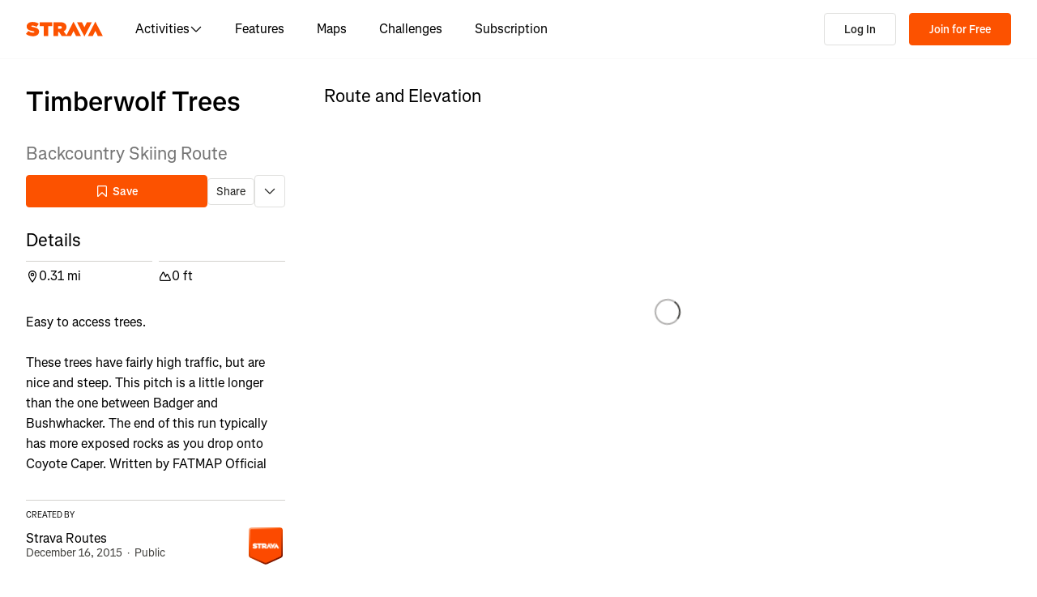

--- FILE ---
content_type: application/javascript
request_url: https://web-assets.strava.com/assets/core/_next/static/chunks/3921-73e59200b2a8e7a7.js
body_size: 9278
content:
"use strict";(self.webpackChunk_N_E=self.webpackChunk_N_E||[]).push([[3921],{3673:(t,e,r)=>{function i(t){if(!t)throw Error("coord is required");if(!Array.isArray(t)){if("Feature"===t.type&&null!==t.geometry&&"Point"===t.geometry.type)return[...t.geometry.coordinates];if("Point"===t.type)return[...t.coordinates]}if(Array.isArray(t)&&t.length>=2&&!Array.isArray(t[0])&&!Array.isArray(t[1]))return[...t];throw Error("coord must be GeoJSON Point or an Array of numbers")}r.d(e,{I:()=>s});var n={centimeters:0x25f96350,centimetres:0x25f96350,degrees:360/(2*Math.PI),feet:20902260.511392,inches:250826616.45599997,kilometers:6371.0088,kilometres:6371.0088,meters:6371008.8,metres:6371008.8,miles:3958.761333810546,millimeters:0x17bbde120,millimetres:0x17bbde120,nauticalmiles:6371008.8/1852,radians:1,yards:6967335.223679999};function o(t){return t%360*Math.PI/180}function s(t,e,r={}){var a=i(t),l=i(e),h=Math.pow(Math.sin(o(l[1]-a[1])/2),2)+Math.pow(Math.sin(o(l[0]-a[0])/2),2)*Math.cos(o(a[1]))*Math.cos(o(l[1]));return function(t,e="kilometers"){let r=n[e];if(!r)throw Error(e+" units is invalid");return t*r}(2*Math.atan2(Math.sqrt(h),Math.sqrt(1-h)),r.units)}},14740:(t,e,r)=>{r.d(e,{A:()=>l});var i=r(37876),n=r(14232),o=r(56121),s=r.n(o);let a=n.forwardRef((t,e)=>{let{color:r="currentColor",size:n=16,title:o,titleId:s,...a}=t;return(0,i.jsxs)("svg",{fill:r,viewBox:"0 0 16 16",xmlns:"http://www.w3.org/2000/svg",ref:e,width:n,height:n,"aria-labelledby":s,...a,children:[o?(0,i.jsx)("title",{id:s,children:o}):null,(0,i.jsx)("path",{d:"M8 0a8 8 0 100 16A8 8 0 008 0zm.625 4v1.25h-1.25V4zm0 8h-1.25V7h1.25z",fill:""})]})});a.propTypes={color:s().string,size:s().oneOfType([s().string,s().number]),title:s().string,titleId:s().string};let l=a},27847:(t,e,r)=>{r.d(e,{A:()=>l});var i=r(37876),n=r(14232),o=r(56121),s=r.n(o);let a=n.forwardRef((t,e)=>{let{color:r="currentColor",size:n=16,title:o,titleId:s,...a}=t;return(0,i.jsxs)("svg",{fill:r,viewBox:"0 0 16 16",xmlns:"http://www.w3.org/2000/svg",ref:e,width:n,height:n,"aria-labelledby":s,...a,children:[o?(0,i.jsx)("title",{id:s,children:o}):null,(0,i.jsx)("path",{d:"M4 1.531C4 .591 5.084.066 5.822.648l8.193 6.469c.57.45.57 1.315 0 1.766L5.822 15.35A1.125 1.125 0 014 14.468zm1.25.258v12.42L13.116 8z",fill:""})]})});a.propTypes={color:s().string,size:s().oneOfType([s().string,s().number]),title:s().string,titleId:s().string};let l=a},30534:(t,e,r)=>{function i(t){return t%360*Math.PI/180}function n(t){if(!t)throw Error("coord is required");if(!Array.isArray(t)){if("Feature"===t.type&&null!==t.geometry&&"Point"===t.geometry.type)return[...t.geometry.coordinates];if("Point"===t.type)return[...t.coordinates]}if(Array.isArray(t)&&t.length>=2&&!Array.isArray(t[0])&&!Array.isArray(t[1]))return[...t];throw Error("coord must be GeoJSON Point or an Array of numbers")}r.d(e,{d:()=>function t(e,r,o={}){if(!0===o.final){let i;return((i=t(r,e))+180)%360}let s=n(e),a=n(r),l=i(s[0]),h=i(a[0]),E=i(s[1]),u=i(a[1]);return 180*(Math.atan2(Math.sin(h-l)*Math.cos(u),Math.cos(E)*Math.sin(u)-Math.sin(E)*Math.cos(u)*Math.cos(h-l))%(2*Math.PI))/Math.PI}})},45259:(t,e,r)=>{t.exports=r.p+"static/media/SDLWasmLib.ef46db37.wasm"},45413:(t,e,r)=>{r.d(e,{CR:()=>n,j6:()=>i,zr:()=>T,pE:()=>s,p2:()=>o,TM:()=>c,Nw:()=>d,An:()=>a,Tl:()=>A,sO:()=>g,bH:()=>y,p0:()=>_,Ts:()=>M});var i,n,o,s,a,l,h,E,u,A,T,f,c,d,p,R,_,g,I,O,P,y,m,N=r(21377);!function(t){t[t.CAMERA2D=0]="CAMERA2D",t[t.CAMERA3D=1]="CAMERA3D"}(i||(i={})),function(t){t[t.VIEW_TYPE=1]="VIEW_TYPE",t[t.TARGET=2]="TARGET",t[t.ALL=3]="ALL"}(n||(n={})),function(t){t[t.NONE=0]="NONE",t[t.GRADIENT=1]="GRADIENT",t[t.AVALANCHE=2]="AVALANCHE",t[t.ASPECT=3]="ASPECT",t[t.GRID=4]="GRID"}(o||(o={})),function(t){t[t.BLUE=0]="BLUE",t[t.BLUE_RED=1]="BLUE_RED",t[t.ORANGE=2]="ORANGE",t[t.PINK=3]="PINK",t[t.PURPLE=4]="PURPLE",t[t.SUNSET=5]="SUNSET",t[t.WEEKLY_RAINBOW=6]="WEEKLY_RAINBOW"}(s||(s={})),function(t){t[t.METRIC=0]="METRIC",t[t.IMPERIAL=1]="IMPERIAL"}(a||(a={})),function(t){t[t.METER=0]="METER",t[t.KILOMETER=1]="KILOMETER",t[t.FEET=2]="FEET",t[t.MILE=3]="MILE"}(l||(l={})),function(t){t[t.STRAVAPOI=0]="STRAVAPOI",t[t.SEGMENTS=1]="SEGMENTS",t[t.CURATED=2]="CURATED",t[t.OSM=3]="OSM",t[t.CUSTOMLINE=4]="CUSTOMLINE",t[t.CUSTOMMARKER=5]="CUSTOMMARKER",t[t.ROUTES=6]="ROUTES",t[t.ACTIVITIES=7]="ACTIVITIES",t[t.RECORD=8]="RECORD"}(h||(h={})),function(t){t[t.HEADING=0]="HEADING",t[t.POSITION=1]="POSITION"}(E||(E={})),function(t){t[t.MOUSE=0]="MOUSE",t[t.TOUCH=1]="TOUCH"}(u||(u={})),function(t){t[t.RIGHT=0]="RIGHT",t[t.MIDDLE=1]="MIDDLE",t[t.LEFT=2]="LEFT"}(A||(A={})),function(t){t[t.CONTENT=0]="CONTENT",t[t.MAP=1]="MAP",t[t.USERMARKER=2]="USERMARKER"}(T||(T={})),function(t){t[t.NOCONTEXT=0]="NOCONTEXT",t[t.ENTERING=1]="ENTERING",t[t.ENTERINGFAILED=2]="ENTERINGFAILED",t[t.ENTERED=3]="ENTERED",t[t.LEAVING=4]="LEAVING"}(f||(f={})),function(t){t[t.LOCAL=0]="LOCAL",t[t.EN=1]="EN",t[t.ES=2]="ES",t[t.FR=3]="FR",t[t.DE=4]="DE",t[t.IT=5]="IT",t[t.PT=6]="PT",t[t.RU=7]="RU",t[t.JA=8]="JA",t[t.ZH_HANS=9]="ZH_HANS",t[t.ZH_HANT=10]="ZH_HANT"}(c||(c={})),function(t){t[t.STRAVA_TOPO_LIGHT=0]="STRAVA_TOPO_LIGHT",t[t.STRAVA_TOPO_DARK=1]="STRAVA_TOPO_DARK",t[t.STRAVA_TOPO_WINTER=2]="STRAVA_TOPO_WINTER",t[t.STRAVA_TOPO_WINTER_HYBRID=3]="STRAVA_TOPO_WINTER_HYBRID",t[t.STRAVA_HYBRID=4]="STRAVA_HYBRID",t[t.STRAVA_SATELLITE_SUMMER=5]="STRAVA_SATELLITE_SUMMER",t[t.STRAVA_SATELLITE_WINTER=6]="STRAVA_SATELLITE_WINTER",t[t.STRAVA_PLANET_TOPO_LIGHT=7]="STRAVA_PLANET_TOPO_LIGHT",t[t.STRAVA_PLANET_TOPO_DARK=8]="STRAVA_PLANET_TOPO_DARK",t[t.STRAVA_PLANET_TOPO_WINTER=9]="STRAVA_PLANET_TOPO_WINTER",t[t.STRAVA_PLANET_TOPO_WINTER_HYBRID=10]="STRAVA_PLANET_TOPO_WINTER_HYBRID",t[t.STRAVA_PLANET_HYBRID=11]="STRAVA_PLANET_HYBRID",t[t.STRAVA_PLANET_SATELLITE_SUMMER=12]="STRAVA_PLANET_SATELLITE_SUMMER"}(d||(d={})),function(t){t[t.GOLD=0]="GOLD",t[t.SILVER=1]="SILVER",t[t.BRONZE=2]="BRONZE",t[t.PURPLE=3]="PURPLE",t[t.TEAL=4]="TEAL",t[t.BLUE=5]="BLUE"}(p||(p={})),function(t){t[t.GOLD_PR=0]="GOLD_PR",t[t.SILVER_PR=1]="SILVER_PR",t[t.BRONZE_PR=2]="BRONZE_PR",t[t.LOCAL_LEGEND=3]="LOCAL_LEGEND",t[t.BEST_EFFORT_POWER=4]="BEST_EFFORT_POWER",t[t.BEST_EFFORT_CLIMB=5]="BEST_EFFORT_CLIMB",t[t.BEST_EFFORT_PACE=6]="BEST_EFFORT_PACE",t[t.TOP10_10=7]="TOP10_10",t[t.TOP10_9=8]="TOP10_9",t[t.TOP10_8=9]="TOP10_8",t[t.TOP10_7=10]="TOP10_7",t[t.TOP10_6=11]="TOP10_6",t[t.TOP10_5=12]="TOP10_5",t[t.TOP10_4=13]="TOP10_4",t[t.TOP10_3=14]="TOP10_3",t[t.TOP10_2=15]="TOP10_2",t[t.TOP10_1=16]="TOP10_1"}(R||(R={})),function(t){t[t.ATTRACTION=0]="ATTRACTION",t[t.CAMP_SITE=1]="CAMP_SITE",t[t.MEETING_SPOT=2]="MEETING_SPOT",t[t.TRAILHEAD=3]="TRAILHEAD",t[t.TRANSITION_ZONE=4]="TRANSITION_ZONE",t[t.SEGMENT_END=5]="SEGMENT_END",t[t.SEGMENT_START=6]="SEGMENT_START",t[t.LODGING=7]="LODGING",t[t.REST_AREA=8]="REST_AREA",t[t.GAS_STATION=9]="GAS_STATION",t[t.AID_STATION=10]="AID_STATION",t[t.ALERT=11]="ALERT",t[t.DISTANCE_MARKER=12]="DISTANCE_MARKER",t[t.CHECKPOINT=13]="CHECKPOINT",t[t.PHARMACY=14]="PHARMACY",t[t.BIKE_SHOP=15]="BIKE_SHOP",t[t.MONUMENT=16]="MONUMENT",t[t.BAR=17]="BAR",t[t.GROCERY=18]="GROCERY",t[t.RESTAURANT=19]="RESTAURANT",t[t.PEAK=20]="PEAK",t[t.ART=21]="ART",t[t.WATER_SOURCE=22]="WATER_SOURCE",t[t.COFFEE=23]="COFFEE",t[t.PARK=24]="PARK",t[t.VIEWPOINT=25]="VIEWPOINT",t[t.PARKING=26]="PARKING",t[t.BEACH=27]="BEACH",t[t.RESTROOM=28]="RESTROOM",t[t.GENERIC=29]="GENERIC",t[t.ROUTE_PLANNED_START=30]="ROUTE_PLANNED_START",t[t.ROUTE_PLANNED_FINISH=31]="ROUTE_PLANNED_FINISH",t[t.ROUTE_PLANNED_WAYPOINT=32]="ROUTE_PLANNED_WAYPOINT"}(_||(_={})),function(t){t[t.PAVED=0]="PAVED",t[t.UNPAVED=1]="UNPAVED",t[t.UNSPECIFIED=2]="UNSPECIFIED"}(g||(g={})),function(t){t[t.DISABLED=0]="DISABLED",t[t.ERROR=1]="ERROR",t[t.WARNING=2]="WARNING",t[t.INFO=3]="INFO",t[t.DEBUG=4]="DEBUG"}(I||(I={})),function(t){t[t.UPPERLEFT=0]="UPPERLEFT",t[t.UPPERRIGHT=1]="UPPERRIGHT",t[t.LOWERLEFT=2]="LOWERLEFT",t[t.LOWERRIGHT=3]="LOWERRIGHT"}(O||(O={})),function(t){t[t.JPG=0]="JPG",t[t.PNG=1]="PNG",t[t.RGB=2]="RGB",t[t.RGBA=3]="RGBA"}(P||(P={})),function(t){t[t.GRADIENT=0]="GRADIENT",t[t.CANONICAL=1]="CANONICAL"}(y||(y={})),function(t){t[t.ACTIVE=0]="ACTIVE",t[t.CREATED=1]="CREATED",t[t.DESTROYED=2]="DESTROYED",t[t.INACTIVE=3]="INACTIVE",t[t.NONE=4]="NONE"}(m||(m={}));let M=t=>(function(t,e,r,i){return new(r||(r=Promise))(function(n,o){function s(t){try{l(i.next(t))}catch(t){o(t)}}function a(t){try{l(i.throw(t))}catch(t){o(t)}}function l(t){var e;t.done?n(t.value):((e=t.value)instanceof r?e:new r(function(t){t(e)})).then(s,a)}l((i=i.apply(t,e||[])).next())})})(void 0,[t],void 0,function*({assetFolderPath:t,canvas:e,preinitializedWebGLContext:r,verbose:i=!1,onAbort:n}){let o,s=(()=>{let t=!("object"!=typeof WebAssembly||"function"!=typeof WebAssembly.instantiate||(()=>{let t="undefined"!=typeof navigator?navigator.userAgent:"";if(/Safari/.test(t)&&!/Chrome|Chromium/.test(t)){let e=t.match(/Version\/(\d+)\.(\d+)/);if(e){let t=parseInt(e[1]),r=parseInt(e[2]);return t<11||11===t&&r<=1}}return!1})()),e=(()=>{try{let t=document.createElement("canvas");return!!(t&&t.getContext)}catch(t){return!1}})(),r=(()=>{try{let t=document.createElement("canvas");return!!(t.getContext&&t.getContext("webgl2"))}catch(t){return!1}})();return{all:t&&e&&r,wasm:t,canvas:e,webgl2:r}})();if(!s.all)return{unsupportedReason:s};let a="string"==typeof t?t:t("16.2.0-beta.1"),l=yield(0,N.A)({canvas:e,locateFile:t=>a+"/emscripten/"+t,preinitializedWebGLContext:r,print:function(t){i&&console.log(t)},printErr:function(t){(i||t&&t.toLowerCase().includes("error"))&&console.error(t)},onAbort:n}),h=l.Application,E=new Blob([(o=("."===a?window.location.href:a)+"/emscripten",`




const ASSET_PATH_PREFIX = "${o}";

const messageBuffer = [];

self.onmessage = (msg) => {
  messageBuffer.push(msg);
};

const flushMessageBuffer = () => {
  for (const msg of messageBuffer) {
    self.onmessage(msg);
  }
  messageBuffer.length = 0;
};

async function initializeModule() {
  try {
    const { default: createModule } = await import(
      ASSET_PATH_PREFIX + "/SDLWasmLib.mjs"
    );
    Module = await createModule({
      locateFile: (path) => {
        return ASSET_PATH_PREFIX + "/" + path;
      },
    });
  } catch (error) {
    console.error("Failed to load WASM module: ", error);
    throw error;
  }

  try {
    flushMessageBuffer();
  } catch (error) {
    console.error("Failed to flush message buffer: ", error);
    throw error;
  }
}

initializeModule();

  `)],{type:"application/javascript"}),u=URL.createObjectURL(E),A=l.Application.create(a+"/fonts",u),{cleanupInteractivity:T}=((t,e)=>{t.addEventListener("contextmenu",t=>{t.preventDefault()}),t.setAttribute("tabIndex","0");let r=()=>e.enableKeyboardEvents(),i=()=>e.disableKeyboardEvents();return document.activeElement===t?r():i(),t.addEventListener("focus",r),t.addEventListener("blur",i),{cleanupInteractivity:()=>{t.removeEventListener("focus",r),t.removeEventListener("blur",i)}}})(e,h);return{terrainEngine:A,destroy:()=>{T(),h.destroy()},versionInfo:h.getVersionInfo()}})},57424:(t,e,r)=>{r.d(e,{A:()=>E});let i=[Int8Array,Uint8Array,Uint8ClampedArray,Int16Array,Uint16Array,Int32Array,Uint32Array,Float32Array,Float64Array];class n{static from(t){if(!(t instanceof ArrayBuffer))throw Error("Data must be an instance of ArrayBuffer.");let[e,r]=new Uint8Array(t,0,2);if(219!==e)throw Error("Data does not appear to be in a KDBush format.");let o=r>>4;if(1!==o)throw Error(`Got v${o} data when expected v1.`);let s=i[15&r];if(!s)throw Error("Unrecognized array type.");let[a]=new Uint16Array(t,2,1),[l]=new Uint32Array(t,4,1);return new n(l,a,s,t)}constructor(t,e=64,r=Float64Array,n){if(isNaN(t)||t<0)throw Error(`Unpexpected numItems value: ${t}.`);this.numItems=+t,this.nodeSize=Math.min(Math.max(+e,2),65535),this.ArrayType=r,this.IndexArrayType=t<65536?Uint16Array:Uint32Array;let o=i.indexOf(this.ArrayType),s=2*t*this.ArrayType.BYTES_PER_ELEMENT,a=t*this.IndexArrayType.BYTES_PER_ELEMENT,l=(8-a%8)%8;if(o<0)throw Error(`Unexpected typed array class: ${r}.`);n&&n instanceof ArrayBuffer?(this.data=n,this.ids=new this.IndexArrayType(this.data,8,t),this.coords=new this.ArrayType(this.data,8+a+l,2*t),this._pos=2*t,this._finished=!0):(this.data=new ArrayBuffer(8+s+a+l),this.ids=new this.IndexArrayType(this.data,8,t),this.coords=new this.ArrayType(this.data,8+a+l,2*t),this._pos=0,this._finished=!1,new Uint8Array(this.data,0,2).set([219,16+o]),new Uint16Array(this.data,2,1)[0]=e,new Uint32Array(this.data,4,1)[0]=t)}add(t,e){let r=this._pos>>1;return this.ids[r]=r,this.coords[this._pos++]=t,this.coords[this._pos++]=e,r}finish(){let t=this._pos>>1;if(t!==this.numItems)throw Error(`Added ${t} items when expected ${this.numItems}.`);return function t(e,r,i,n,s,a){if(s-n<=i)return;let l=n+s>>1;(function t(e,r,i,n,s,a){for(;s>n;){if(s-n>600){let o=s-n+1,l=i-n+1,h=Math.log(o),E=.5*Math.exp(2*h/3),u=.5*Math.sqrt(h*E*(o-E)/o)*(l-o/2<0?-1:1),A=Math.max(n,Math.floor(i-l*E/o+u)),T=Math.min(s,Math.floor(i+(o-l)*E/o+u));t(e,r,i,A,T,a)}let l=r[2*i+a],h=n,E=s;for(o(e,r,n,i),r[2*s+a]>l&&o(e,r,n,s);h<E;){for(o(e,r,h,E),h++,E--;r[2*h+a]<l;)h++;for(;r[2*E+a]>l;)E--}r[2*n+a]===l?o(e,r,n,E):o(e,r,++E,s),E<=i&&(n=E+1),i<=E&&(s=E-1)}})(e,r,l,n,s,a),t(e,r,i,n,l-1,1-a),t(e,r,i,l+1,s,1-a)}(this.ids,this.coords,this.nodeSize,0,this.numItems-1,0),this._finished=!0,this}range(t,e,r,i){if(!this._finished)throw Error("Data not yet indexed - call index.finish().");let{ids:n,coords:o,nodeSize:s}=this,a=[0,n.length-1,0],l=[];for(;a.length;){let h=a.pop()||0,E=a.pop()||0,u=a.pop()||0;if(E-u<=s){for(let s=u;s<=E;s++){let a=o[2*s],h=o[2*s+1];a>=t&&a<=r&&h>=e&&h<=i&&l.push(n[s])}continue}let A=u+E>>1,T=o[2*A],f=o[2*A+1];T>=t&&T<=r&&f>=e&&f<=i&&l.push(n[A]),(0===h?t<=T:e<=f)&&(a.push(u),a.push(A-1),a.push(1-h)),(0===h?r>=T:i>=f)&&(a.push(A+1),a.push(E),a.push(1-h))}return l}within(t,e,r){if(!this._finished)throw Error("Data not yet indexed - call index.finish().");let{ids:i,coords:n,nodeSize:o}=this,s=[0,i.length-1,0],l=[],h=r*r;for(;s.length;){let E=s.pop()||0,u=s.pop()||0,A=s.pop()||0;if(u-A<=o){for(let r=A;r<=u;r++)a(n[2*r],n[2*r+1],t,e)<=h&&l.push(i[r]);continue}let T=A+u>>1,f=n[2*T],c=n[2*T+1];a(f,c,t,e)<=h&&l.push(i[T]),(0===E?t-r<=f:e-r<=c)&&(s.push(A),s.push(T-1),s.push(1-E)),(0===E?t+r>=f:e+r>=c)&&(s.push(T+1),s.push(u),s.push(1-E))}return l}}function o(t,e,r,i){s(t,r,i),s(e,2*r,2*i),s(e,2*r+1,2*i+1)}function s(t,e,r){let i=t[e];t[e]=t[r],t[r]=i}function a(t,e,r,i){let n=t-r,o=e-i;return n*n+o*o}let l={minZoom:0,maxZoom:16,minPoints:2,radius:40,extent:512,nodeSize:64,log:!1,generateId:!1,reduce:null,map:t=>t},h=Math.fround||(t=>e=>(t[0]=+e,t[0]))(new Float32Array(1));class E{constructor(t){this.options=Object.assign(Object.create(l),t),this.trees=Array(this.options.maxZoom+1),this.stride=this.options.reduce?7:6,this.clusterProps=[]}load(t){let{log:e,minZoom:r,maxZoom:i}=this.options;e&&console.time("total time");let n=`prepare ${t.length} points`;e&&console.time(n),this.points=t;let o=[];for(let e=0;e<t.length;e++){let r=t[e];if(!r.geometry)continue;let[i,n]=r.geometry.coordinates,s=h(T(i)),a=h(f(n));o.push(s,a,1/0,e,-1,1),this.options.reduce&&o.push(0)}let s=this.trees[i+1]=this._createTree(o);e&&console.timeEnd(n);for(let t=i;t>=r;t--){let r=+Date.now();s=this.trees[t]=this._createTree(this._cluster(s,t)),e&&console.log("z%d: %d clusters in %dms",t,s.numItems,Date.now()-r)}return e&&console.timeEnd("total time"),this}getClusters(t,e){let r=((t[0]+180)%360+360)%360-180,i=Math.max(-90,Math.min(90,t[1])),n=180===t[2]?180:((t[2]+180)%360+360)%360-180,o=Math.max(-90,Math.min(90,t[3]));if(t[2]-t[0]>=360)r=-180,n=180;else if(r>n){let t=this.getClusters([r,i,180,o],e),s=this.getClusters([-180,i,n,o],e);return t.concat(s)}let s=this.trees[this._limitZoom(e)],a=s.range(T(r),f(o),T(n),f(i)),l=s.data,h=[];for(let t of a){let e=this.stride*t;h.push(l[e+5]>1?u(l,e,this.clusterProps):this.points[l[e+3]])}return h}getChildren(t){let e=this._getOriginId(t),r=this._getOriginZoom(t),i="No cluster with the specified id.",n=this.trees[r];if(!n)throw Error(i);let o=n.data;if(e*this.stride>=o.length)throw Error(i);let s=this.options.radius/(this.options.extent*Math.pow(2,r-1)),a=o[e*this.stride],l=o[e*this.stride+1],h=n.within(a,l,s),E=[];for(let e of h){let r=e*this.stride;o[r+4]===t&&E.push(o[r+5]>1?u(o,r,this.clusterProps):this.points[o[r+3]])}if(0===E.length)throw Error(i);return E}getLeaves(t,e,r){e=e||10,r=r||0;let i=[];return this._appendLeaves(i,t,e,r,0),i}getTile(t,e,r){let i=this.trees[this._limitZoom(t)],n=Math.pow(2,t),{extent:o,radius:s}=this.options,a=s/o,l=(r-a)/n,h=(r+1+a)/n,E={features:[]};return this._addTileFeatures(i.range((e-a)/n,l,(e+1+a)/n,h),i.data,e,r,n,E),0===e&&this._addTileFeatures(i.range(1-a/n,l,1,h),i.data,n,r,n,E),e===n-1&&this._addTileFeatures(i.range(0,l,a/n,h),i.data,-1,r,n,E),E.features.length?E:null}getClusterExpansionZoom(t){let e=this._getOriginZoom(t)-1;for(;e<=this.options.maxZoom;){let r=this.getChildren(t);if(e++,1!==r.length)break;t=r[0].properties.cluster_id}return e}_appendLeaves(t,e,r,i,n){for(let o of this.getChildren(e)){let e=o.properties;if(e&&e.cluster?n+e.point_count<=i?n+=e.point_count:n=this._appendLeaves(t,e.cluster_id,r,i,n):n<i?n++:t.push(o),t.length===r)break}return n}_createTree(t){let e=new n(t.length/this.stride|0,this.options.nodeSize,Float32Array);for(let r=0;r<t.length;r+=this.stride)e.add(t[r],t[r+1]);return e.finish(),e.data=t,e}_addTileFeatures(t,e,r,i,n,o){for(let s of t){let t,a,l,h,E=s*this.stride,u=e[E+5]>1;if(u)t=A(e,E,this.clusterProps),a=e[E],l=e[E+1];else{let r=this.points[e[E+3]];t=r.properties;let[i,n]=r.geometry.coordinates;a=T(i),l=f(n)}let c={type:1,geometry:[[Math.round(this.options.extent*(a*n-r)),Math.round(this.options.extent*(l*n-i))]],tags:t};void 0!==(h=u||this.options.generateId?e[E+3]:this.points[e[E+3]].id)&&(c.id=h),o.features.push(c)}}_limitZoom(t){return Math.max(this.options.minZoom,Math.min(Math.floor(+t),this.options.maxZoom+1))}_cluster(t,e){let{radius:r,extent:i,reduce:n,minPoints:o}=this.options,s=r/(i*Math.pow(2,e)),a=t.data,l=[],h=this.stride;for(let r=0;r<a.length;r+=h){if(a[r+2]<=e)continue;a[r+2]=e;let i=a[r],E=a[r+1],u=t.within(a[r],a[r+1],s),A=a[r+5],T=A;for(let t of u){let r=t*h;a[r+2]>e&&(T+=a[r+5])}if(T>A&&T>=o){let t,o=i*A,s=E*A,f=-1,c=((r/h|0)<<5)+(e+1)+this.points.length;for(let i of u){let l=i*h;if(a[l+2]<=e)continue;a[l+2]=e;let E=a[l+5];o+=a[l]*E,s+=a[l+1]*E,a[l+4]=c,n&&(t||(t=this._map(a,r,!0),f=this.clusterProps.length,this.clusterProps.push(t)),n(t,this._map(a,l)))}a[r+4]=c,l.push(o/T,s/T,1/0,c,-1,T),n&&l.push(f)}else{for(let t=0;t<h;t++)l.push(a[r+t]);if(T>1)for(let t of u){let r=t*h;if(!(a[r+2]<=e)){a[r+2]=e;for(let t=0;t<h;t++)l.push(a[r+t])}}}}return l}_getOriginId(t){return t-this.points.length>>5}_getOriginZoom(t){return(t-this.points.length)%32}_map(t,e,r){if(t[e+5]>1){let i=this.clusterProps[t[e+6]];return r?Object.assign({},i):i}let i=this.points[t[e+3]].properties,n=this.options.map(i);return r&&n===i?Object.assign({},n):n}}function u(t,e,r){return{type:"Feature",id:t[e+3],properties:A(t,e,r),geometry:{type:"Point",coordinates:[(t[e]-.5)*360,360*Math.atan(Math.exp((180-360*t[e+1])*Math.PI/180))/Math.PI-90]}}}function A(t,e,r){let i=t[e+5],n=i>=1e4?`${Math.round(i/1e3)}k`:i>=1e3?`${Math.round(i/100)/10}k`:i,o=t[e+6];return Object.assign(-1===o?{}:Object.assign({},r[o]),{cluster:!0,cluster_id:t[e+3],point_count:i,point_count_abbreviated:n})}function T(t){return t/360+.5}function f(t){let e=Math.sin(t*Math.PI/180),r=.5-.25*Math.log((1+e)/(1-e))/Math.PI;return r<0?0:r>1?1:r}},63144:(t,e,r)=>{r.d(e,{A:()=>l});var i=r(37876),n=r(14232),o=r(56121),s=r.n(o);let a=n.forwardRef((t,e)=>{let{color:r="currentColor",size:n=16,title:o,titleId:s,...a}=t;return(0,i.jsxs)("svg",{viewBox:"0 0 16 16",fill:r,xmlns:"http://www.w3.org/2000/svg",ref:e,width:n,height:n,"aria-labelledby":s,...a,children:[o?(0,i.jsx)("title",{id:s,children:o}):null,(0,i.jsx)("path",{d:"M13.75 8A5.75 5.75 0 003.256 4.75H5V6H1.625A.625.625 0 011 5.375V2h1.25v2.007A7 7 0 111 8h1.25a5.75 5.75 0 0011.5 0z",fill:""})]})});a.propTypes={color:s().string,size:s().oneOfType([s().string,s().number]),title:s().string,titleId:s().string};let l=a},67401:(t,e,r)=>{r.d(e,{A:()=>l});var i=r(37876),n=r(14232),o=r(56121),s=r.n(o);let a=n.forwardRef((t,e)=>{let{color:r="currentColor",size:n=16,title:o,titleId:s,...a}=t;return(0,i.jsxs)("svg",{fill:r,viewBox:"0 0 16 16",xmlns:"http://www.w3.org/2000/svg",ref:e,width:n,height:n,"aria-labelledby":s,...a,children:[o?(0,i.jsx)("title",{id:s,children:o}):null,(0,i.jsx)("g",{fill:"",children:(0,i.jsx)("path",{d:"M3.125 1C2.504 1 2 1.504 2 2.125v11.75C2 14.496 2.504 15 3.125 15h2.75C6.496 15 7 14.496 7 13.875V2.125C7 1.504 6.496 1 5.875 1zm.125 12.75V2.25h2.5v11.5zM10.125 1C9.504 1 9 1.504 9 2.125v11.75C9 14.496 9.504 15 10.125 15h2.75c.621 0 1.125-.504 1.125-1.125V2.125C14 1.504 13.496 1 12.875 1zm.125 12.75V2.25h2.5v11.5z"})})]})});a.propTypes={color:s().string,size:s().oneOfType([s().string,s().number]),title:s().string,titleId:s().string};let l=a},68927:(t,e,r)=>{r.d(e,{A:()=>o});var i=r(3673),n=r(69995),o=function(t,e={}){var r,o,s,a,l;return r=(t,r)=>{let n=r.geometry.coordinates;return t+(0,i.I)(n[0],n[1],e)},o=0,s=!1,a=function(t,e,i,n,a){o=r(o,t,e,i,n,a),s=!0},l=function(t,e,r){var i,o=0;if(t.geometry){var s=t.geometry.type;if("Point"!==s&&"MultiPoint"!==s){var l=0,h=0,E=0;if(!1===function t(e,r,i){if(null!==e)for(var n,o,s,a,l,h,E,u,A=0,T=0,f=e.type,c="FeatureCollection"===f,d="Feature"===f,p=c?e.features.length:1,R=0;R<p;R++){l=(u=!!(E=c?e.features[R].geometry:d?e.geometry:e)&&"GeometryCollection"===E.type)?E.geometries.length:1;for(var _=0;_<l;_++){var g=0,I=0;if(null!==(a=u?E.geometries[_]:E)){h=a.coordinates;var O=a.type;switch(A=i&&("Polygon"===O||"MultiPolygon"===O)?1:0,O){case null:break;case"Point":if(!1===r(h,T,R,g,I))return!1;T++,g++;break;case"LineString":case"MultiPoint":for(n=0;n<h.length;n++){if(!1===r(h[n],T,R,g,I))return!1;T++,"MultiPoint"===O&&g++}"LineString"===O&&g++;break;case"Polygon":case"MultiLineString":for(n=0;n<h.length;n++){for(o=0;o<h[n].length-A;o++){if(!1===r(h[n][o],T,R,g,I))return!1;T++}"MultiLineString"===O&&g++,"Polygon"===O&&I++}"Polygon"===O&&g++;break;case"MultiPolygon":for(n=0;n<h.length;n++){for(o=0,I=0;o<h[n].length;o++){for(s=0;s<h[n][o].length-A;s++){if(!1===r(h[n][o][s],T,R,g,I))return!1;T++}I++}g++}break;case"GeometryCollection":for(n=0;n<a.geometries.length;n++)if(!1===t(a.geometries[n],r,i))return!1;break;default:throw Error("Unknown Geometry Type")}}}}}(t,function(s,u,A,T,f){if(void 0===i||e>l||T>h||f>E){i=s,l=e,h=T,E=f,o=0;return}if(!1===a((0,n.wi)([i,s],t.properties),e,r,f,o))return!1;o++,i=s}))return!1}}},function(t,e){var r,i,n,o,s,a,l,h,E,u,A=0,T="FeatureCollection"===t.type,f="Feature"===t.type,c=T?t.features.length:1;for(r=0;r<c;r++){for(n=0,a=T?t.features[r].geometry:f?t.geometry:t,h=T?t.features[r].properties:f?t.properties:{},E=T?t.features[r].bbox:f?t.bbox:void 0,u=T?t.features[r].id:f?t.id:void 0,s=(l=!!a&&"GeometryCollection"===a.type)?a.geometries.length:1;n<s;n++){if(null===(o=l?a.geometries[n]:a)){if(!1===e(null,A,h,E,u))return!1;continue}switch(o.type){case"Point":case"LineString":case"MultiPoint":case"Polygon":case"MultiLineString":case"MultiPolygon":if(!1===e(o,A,h,E,u))return!1;break;case"GeometryCollection":for(i=0;i<o.geometries.length;i++)if(!1===e(o.geometries[i],A,h,E,u))return!1;break;default:throw Error("Unknown Geometry Type")}}A++}}(t,function(t,e,r,i,o){var s,a=null===t?null:t.type;switch(a){case null:case"Point":case"LineString":case"Polygon":if(!1===l((0,n.N4)(t,r,{bbox:i,id:o}),e,0))return!1;return}switch(a){case"MultiPoint":s="Point";break;case"MultiLineString":s="LineString";break;case"MultiPolygon":s="Polygon"}for(var h=0;h<t.coordinates.length;h++){var E={type:s,coordinates:t.coordinates[h]};if(!1===l((0,n.N4)(E,r),e,h))return!1}}),o}},69995:(t,e,r)=>{function i(t,e,r={}){let n={type:"Feature"};return(0===r.id||r.id)&&(n.id=r.id),r.bbox&&(n.bbox=r.bbox),n.properties=e||{},n.geometry=t,n}function n(t,e,r={}){if(!t)throw Error("coordinates is required");if(!Array.isArray(t))throw Error("coordinates must be an Array");if(t.length<2)throw Error("coordinates must be at least 2 numbers long");if(!s(t[0])||!s(t[1]))throw Error("coordinates must contain numbers");return i({type:"Point",coordinates:t},e,r)}function o(t,e,r={}){if(t.length<2)throw Error("coordinates must be an array of two or more positions");return i({type:"LineString",coordinates:t},e,r)}function s(t){return!isNaN(t)&&null!==t&&!Array.isArray(t)}r.d(e,{N4:()=>i,wi:()=>o,zx:()=>n})},90245:(t,e,r)=>{r.d(e,{A:()=>l});var i=r(37876),n=r(14232),o=r(56121),s=r.n(o);let a=n.forwardRef((t,e)=>{let{color:r="currentColor",size:n=32,title:o,titleId:s,...a}=t;return(0,i.jsxs)("svg",{fill:r,viewBox:"0 0 32 32",xmlns:"http://www.w3.org/2000/svg",ref:e,width:n,height:n,"aria-labelledby":s,...a,children:[o?(0,i.jsx)("title",{id:s,children:o}):null,(0,i.jsx)("g",{fill:"",children:(0,i.jsx)("path",{d:"M4 3.75C4 2.783 4.784 2 5.75 2h5.5c.967 0 1.75.783 1.75 1.75v24.5A1.75 1.75 0 0111.25 30h-5.5A1.75 1.75 0 014 28.25zM19 3.75c0-.967.783-1.75 1.75-1.75h5.5c.967 0 1.75.783 1.75 1.75v24.5A1.75 1.75 0 0126.25 30h-5.5A1.75 1.75 0 0119 28.25z"})})]})});a.propTypes={color:s().string,size:s().oneOfType([s().string,s().number]),title:s().string,titleId:s().string};let l=a},94983:(t,e,r)=>{r.d(e,{A:()=>l});var i=r(37876),n=r(14232),o=r(56121),s=r.n(o);let a=n.forwardRef((t,e)=>{let{color:r="currentColor",size:n=16,title:o,titleId:s,...a}=t;return(0,i.jsxs)("svg",{fill:r,viewBox:"0 0 16 16",xmlns:"http://www.w3.org/2000/svg",ref:e,width:n,height:n,"aria-labelledby":s,...a,children:[o?(0,i.jsx)("title",{id:s,children:o}):null,(0,i.jsx)("path",{d:"M9.093 1.303a2.125 2.125 0 00-2.186 0L1.518 4.536a1.125 1.125 0 000 1.93L4.077 8 1.518 9.536a1.125 1.125 0 000 1.93l5.389 3.233a2.125 2.125 0 002.186 0l5.389-3.234a1.125 1.125 0 000-1.929l-2.559-1.535 2.559-1.536a1.125 1.125 0 000-1.929zM7.55 2.375a.875.875 0 01.9 0L13.66 5.5 8.45 8.627a.875.875 0 01-.9 0L2.34 5.5zm3.158 6.355l2.952 1.77-5.21 3.127a.875.875 0 01-.9 0L2.34 10.5 5.292 8.73l1.615.969a2.125 2.125 0 002.186 0z",fill:""})]})});a.propTypes={color:s().string,size:s().oneOfType([s().string,s().number]),title:s().string,titleId:s().string};let l=a},99471:(t,e,r)=>{r.d(e,{A:()=>l});var i=r(37876),n=r(14232),o=r(56121),s=r.n(o);let a=n.forwardRef((t,e)=>{let{color:r="currentColor",size:n=32,title:o,titleId:s,...a}=t;return(0,i.jsxs)("svg",{fill:r,viewBox:"0 0 32 32",xmlns:"http://www.w3.org/2000/svg",ref:e,width:n,height:n,"aria-labelledby":s,...a,children:[o?(0,i.jsx)("title",{id:s,children:o}):null,(0,i.jsx)("path",{d:"M11.653 1.567C10.179.392 8 1.442 8 3.327v25.347c0 1.885 2.179 2.934 3.653 1.76l15.896-12.675a2.25 2.25 0 000-3.518z",fill:""})]})});a.propTypes={color:s().string,size:s().oneOfType([s().string,s().number]),title:s().string,titleId:s().string};let l=a}}]);

--- FILE ---
content_type: application/javascript
request_url: https://web-assets.strava.com/assets/core/_next/static/chunks/9607-6ebc11f7d6b48387.js
body_size: 25154
content:
(self.webpackChunk_N_E=self.webpackChunk_N_E||[]).push([[9607],{67:(e,t,a)=>{"use strict";e.exports=a.p+"static/media/app-store-en-GB@2x.3c4c952b.webp"},861:(e,t,a)=>{"use strict";e.exports=a.p+"static/media/app-store-pt-PT@1x.d25ee4f2.png"},928:(e,t,a)=>{"use strict";e.exports=a.p+"static/media/play-store-en-US@1x.5171b274.png"},1256:e=>{e.exports={callToAction:"CallToAction_callToAction__CvDE5"}},4380:(e,t,a)=>{"use strict";e.exports=a.p+"static/media/app-store-pt-PT@1x.c8b80092.webp"},5438:(e,t,a)=>{"use strict";e.exports=a.p+"static/media/play-store-pt-BR@2x.4d83deeb.webp"},7020:(e,t,a)=>{"use strict";e.exports=a.p+"static/media/app-store-zh-CN@2x.55efee20.png"},7475:(e,t,a)=>{var s={"./de-DE/app-store-de-DE@1x.png":59081,"./de-DE/app-store-de-DE@1x.webp":87200,"./de-DE/app-store-de-DE@2x.png":81811,"./de-DE/app-store-de-DE@2x.webp":68459,"./de-DE/play-store-de-DE@1x.png":40222,"./de-DE/play-store-de-DE@1x.webp":59661,"./de-DE/play-store-de-DE@2x.png":10051,"./de-DE/play-store-de-DE@2x.webp":31662,"./en-GB/app-store-en-GB@1x.png":59905,"./en-GB/app-store-en-GB@1x.webp":95896,"./en-GB/app-store-en-GB@2x.png":70104,"./en-GB/app-store-en-GB@2x.webp":67,"./en-GB/play-store-en-GB@1x.png":30506,"./en-GB/play-store-en-GB@1x.webp":36833,"./en-GB/play-store-en-GB@2x.png":34735,"./en-GB/play-store-en-GB@2x.webp":17570,"./en-US/app-store-en-US@1x.png":46469,"./en-US/app-store-en-US@1x.webp":66180,"./en-US/app-store-en-US@2x.png":92988,"./en-US/app-store-en-US@2x.webp":39695,"./en-US/play-store-en-US@1x.png":928,"./en-US/play-store-en-US@1x.webp":64875,"./en-US/play-store-en-US@2x.png":73641,"./en-US/play-store-en-US@2x.webp":73600,"./es-419/app-store-es-419@1x.png":70137,"./es-419/app-store-es-419@1x.webp":22384,"./es-419/app-store-es-419@2x.png":68432,"./es-419/app-store-es-419@2x.webp":86875,"./es-419/play-store-es-419@1x.png":49964,"./es-419/play-store-es-419@1x.webp":9247,"./es-419/play-store-es-419@2x.png":38101,"./es-419/play-store-es-419@2x.webp":37236,"./es-ES/app-store-es-ES@1x.png":96781,"./es-ES/app-store-es-ES@1x.webp":65260,"./es-ES/app-store-es-ES@2x.png":87876,"./es-ES/app-store-es-ES@2x.webp":85303,"./es-ES/play-store-es-ES@1x.png":78582,"./es-ES/play-store-es-ES@1x.webp":90789,"./es-ES/play-store-es-ES@2x.png":88667,"./es-ES/play-store-es-ES@2x.webp":62086,"./fr-FR/app-store-fr-FR@1x.png":31389,"./fr-FR/app-store-fr-FR@1x.webp":24988,"./fr-FR/app-store-fr-FR@2x.png":60180,"./fr-FR/app-store-fr-FR@2x.webp":42631,"./fr-FR/play-store-fr-FR@1x.png":56330,"./fr-FR/play-store-fr-FR@1x.webp":89953,"./fr-FR/play-store-fr-FR@2x.png":57455,"./fr-FR/play-store-fr-FR@2x.webp":13186,"./id-ID/app-store-id-ID@1x.png":19545,"./id-ID/app-store-id-ID@1x.webp":89168,"./id-ID/app-store-id-ID@2x.png":17840,"./id-ID/app-store-id-ID@2x.webp":53659,"./id-ID/play-store-id-ID@1x.png":63406,"./id-ID/play-store-id-ID@1x.webp":12669,"./id-ID/play-store-id-ID@2x.png":69875,"./id-ID/play-store-id-ID@2x.webp":58558,"./it-IT/app-store-it-IT@1x.png":28793,"./it-IT/app-store-it-IT@1x.webp":58896,"./it-IT/app-store-it-IT@2x.png":27088,"./it-IT/app-store-it-IT@2x.webp":39739,"./it-IT/play-store-it-IT@1x.png":38350,"./it-IT/play-store-it-IT@1x.webp":88733,"./it-IT/play-store-it-IT@2x.png":90867,"./it-IT/play-store-it-IT@2x.webp":64478,"./ja-JP/app-store-ja-JP@1x.png":25493,"./ja-JP/app-store-ja-JP@1x.webp":73428,"./ja-JP/app-store-ja-JP@2x.png":52204,"./ja-JP/app-store-ja-JP@2x.webp":43551,"./ja-JP/play-store-ja-JP@1x.png":79264,"./ja-JP/play-store-ja-JP@1x.webp":72299,"./ja-JP/play-store-ja-JP@2x.png":22633,"./ja-JP/play-store-ja-JP@2x.webp":60288,"./nl-NL/app-store-nl-NL@1x.png":77549,"./nl-NL/app-store-nl-NL@1x.webp":37484,"./nl-NL/app-store-nl-NL@2x.png":13604,"./nl-NL/app-store-nl-NL@2x.webp":69079,"./nl-NL/play-store-nl-NL@1x.png":75950,"./nl-NL/play-store-nl-NL@1x.webp":21629,"./nl-NL/play-store-nl-NL@2x.png":77619,"./nl-NL/play-store-nl-NL@2x.webp":71390,"./pt-BR/app-store-pt-BR@1x.png":60501,"./pt-BR/app-store-pt-BR@1x.webp":42612,"./pt-BR/app-store-pt-BR@2x.png":74732,"./pt-BR/app-store-pt-BR@2x.webp":39231,"./pt-BR/play-store-pt-BR@1x.png":71054,"./pt-BR/play-store-pt-BR@1x.webp":89213,"./pt-BR/play-store-pt-BR@2x.png":84979,"./pt-BR/play-store-pt-BR@2x.webp":5438,"./pt-PT/app-store-pt-PT@1x.png":861,"./pt-PT/app-store-pt-PT@1x.webp":4380,"./pt-PT/app-store-pt-PT@2x.png":58612,"./pt-PT/app-store-pt-PT@2x.webp":77447,"./pt-PT/play-store-pt-PT@1x.png":90034,"./pt-PT/play-store-pt-PT@1x.webp":10121,"./pt-PT/play-store-pt-PT@2x.png":24759,"./pt-PT/play-store-pt-PT@2x.webp":85514,"./ru-RU/app-store-ru-RU@1x.png":64921,"./ru-RU/app-store-ru-RU@1x.webp":98288,"./ru-RU/app-store-ru-RU@2x.png":8048,"./ru-RU/app-store-ru-RU@2x.webp":53275,"./ru-RU/play-store-ru-RU@1x.png":21154,"./ru-RU/play-store-ru-RU@1x.webp":78809,"./ru-RU/play-store-ru-RU@2x.png":30055,"./ru-RU/play-store-ru-RU@2x.webp":97018,"./social_fb.svg":94098,"./social_ig.svg":41338,"./social_li.svg":10815,"./social_tw.svg":57277,"./social_yt.svg":85633,"./zh-CN/app-store-zh-CN@1x.png":92789,"./zh-CN/app-store-zh-CN@1x.webp":84884,"./zh-CN/app-store-zh-CN@2x.png":7020,"./zh-CN/app-store-zh-CN@2x.webp":81503,"./zh-CN/play-store-zh-CN@1x.png":93520,"./zh-CN/play-store-zh-CN@1x.webp":29947,"./zh-CN/play-store-zh-CN@2x.png":50393,"./zh-CN/play-store-zh-CN@2x.webp":91312,"./zh-TW/app-store-zh-TW@1x.png":97833,"./zh-TW/app-store-zh-TW@1x.webp":28883,"./zh-TW/app-store-zh-TW@2x.png":41472,"./zh-TW/app-store-zh-TW@2x.webp":42539,"./zh-TW/play-store-zh-TW@1x.png":8992,"./zh-TW/play-store-zh-TW@1x.webp":30571,"./zh-TW/play-store-zh-TW@2x.png":63881,"./zh-TW/play-store-zh-TW@2x.webp":65664};function r(e){return a(i(e))}function i(e){if(!a.o(s,e)){var t=Error("Cannot find module '"+e+"'");throw t.code="MODULE_NOT_FOUND",t}return s[e]}r.keys=function(){return Object.keys(s)},r.resolve=i,e.exports=r,r.id=7475},8031:(e,t,a)=>{"use strict";e.exports=a.p+"static/media/ALP-subnav-featured-item-cycling@2x.77a5a50f.webp"},8048:(e,t,a)=>{"use strict";e.exports=a.p+"static/media/app-store-ru-RU@2x.6a88a6d5.png"},8159:e=>{e.exports={passwordInputContainer:"LegacyPasswordForm_passwordInputContainer__VPjgu",backButton:"LegacyPasswordForm_backButton__SoUcS",title:"LegacyPasswordForm_title__rP2xS",forgotPassword:"LegacyPasswordForm_forgotPassword__vgd_0",light:"LegacyPasswordForm_light__eWmNh"}},8992:(e,t,a)=>{"use strict";e.exports=a.p+"static/media/play-store-zh-TW@1x.c2dcf630.png"},9109:(e,t,a)=>{"use strict";e.exports=a.p+"static/media/ALP-subnav-featured-item-running@2x.041f77a0.webp"},9247:(e,t,a)=>{"use strict";e.exports=a.p+"static/media/play-store-es-419@1x.ff427a12.webp"},10051:(e,t,a)=>{"use strict";e.exports=a.p+"static/media/play-store-de-DE@2x.b1878aa5.png"},10121:(e,t,a)=>{"use strict";e.exports=a.p+"static/media/play-store-pt-PT@1x.f1346db9.webp"},10815:(e,t,a)=>{"use strict";e.exports=a.p+"static/media/social_li.ffec4f76.svg"},12669:(e,t,a)=>{"use strict";e.exports=a.p+"static/media/play-store-id-ID@1x.7e705419.webp"},13186:(e,t,a)=>{"use strict";e.exports=a.p+"static/media/play-store-fr-FR@2x.ac117918.webp"},13604:(e,t,a)=>{"use strict";e.exports=a.p+"static/media/app-store-nl-NL@2x.8972dc84.png"},17158:e=>{e.exports={menuDrawer:"MenuDrawer_menuDrawer__MYqnw",primaryOptions:"MenuDrawer_primaryOptions__wh_1w",subNavOpen:"MenuDrawer_subNavOpen__KnvOQ",subNavClosed:"MenuDrawer_subNavClosed__NFDFO",secondaryOptions:"MenuDrawer_secondaryOptions__tZaHx",menuDrawerBtn:"MenuDrawer_menuDrawerBtn__rKja6",drawerCallToAction:"MenuDrawer_drawerCallToAction__PtBry"}},17570:(e,t,a)=>{"use strict";e.exports=a.p+"static/media/play-store-en-GB@2x.1b5bb6d4.webp"},17840:(e,t,a)=>{"use strict";e.exports=a.p+"static/media/app-store-id-ID@2x.27289b65.png"},17852:e=>{e.exports={dark:"LoggedOutPageContainer_dark__Y8c2g",light:"LoggedOutPageContainer_light__HQlDT",body:"LoggedOutPageContainer_body__M0fCN"}},19098:(e,t,a)=>{var s={"./ALP-subnav-featured-item-cycling@1x.jpg":77841,"./ALP-subnav-featured-item-cycling@1x.webp":36020,"./ALP-subnav-featured-item-cycling@2x.jpg":82140,"./ALP-subnav-featured-item-cycling@2x.webp":8031,"./ALP-subnav-featured-item-running@1x.jpg":45639,"./ALP-subnav-featured-item-running@1x.webp":93270,"./ALP-subnav-featured-item-running@2x.jpg":91662,"./ALP-subnav-featured-item-running@2x.webp":9109};function r(e){return a(i(e))}function i(e){if(!a.o(s,e)){var t=Error("Cannot find module '"+e+"'");throw t.code="MODULE_NOT_FOUND",t}return s[e]}r.keys=function(){return Object.keys(s)},r.resolve=i,e.exports=r,r.id=19098},19545:(e,t,a)=>{"use strict";e.exports=a.p+"static/media/app-store-id-ID@1x.7c08acf6.png"},21154:(e,t,a)=>{"use strict";e.exports=a.p+"static/media/play-store-ru-RU@1x.f3ae3638.png"},21277:e=>{e.exports={otpCountdownTimer:"OTPCountdownTimer_otpCountdownTimer__K20Xv",light:"OTPCountdownTimer_light__rhHrC",legacyTimer:"OTPCountdownTimer_legacyTimer__E52Sp"}},21629:(e,t,a)=>{"use strict";e.exports=a.p+"static/media/play-store-nl-NL@1x.a27b883e.webp"},22384:(e,t,a)=>{"use strict";e.exports=a.p+"static/media/app-store-es-419@1x.75c740ca.webp"},22633:(e,t,a)=>{"use strict";e.exports=a.p+"static/media/play-store-ja-JP@2x.40734f75.png"},24069:(e,t,a)=>{"use strict";a.d(t,{L:()=>aP});var s,r,i=a(37876),n=a(14232),o=a(87594),l=a(4655),c=a(22311),p=a(50212),d=a(56121),u=a.n(d),g=a(95207),h=a(45644),m=a(48118),x=a(75584),_=a(84824),b=a(91847);let f={screenMd:992};var y=a(91202),v=a(21060),w=a(46522);let j={clientId:"541588808765.apps.googleusercontent.com",scopes:"https://www.googleapis.com/auth/userinfo.email https://www.googleapis.com/auth/userinfo.profile"};var k=function(e){return e.Desktop="desktop",e.Mobile="mobile",e.All="all",e}({});let N=e=>{let{authUrl:t,variant:a,page:s}=e,{logError:r,setTags:o=()=>{}}=(0,h.At)(),{isClientRendered:l}=(0,_.m)(),c=(0,y.Ub)({minWidth:f.screenMd}),p=(0,y.Ub)({maxWidth:f.screenMd}),{track:d}=(0,g.HZ)(),u=(0,n.useMemo)(()=>{if(o({"googleOneTap.variant":a,"googleOneTap.isDesktop":c?"true":"false","googleOneTap.isMobile":p?"true":"false"}),t)try{let e=new URLSearchParams(new URL(t).search);return(0,b.gg)("[\uD83D\uDEB0] GOOGLE-ONE-TAP ::: auth state - ".concat(e.get("state"))),e}catch(e){return r(Error("Invalid authUrl: ".concat(t," ."))),new URLSearchParams}},[t,c,p,r,o,a]);return(0,n.useMemo)(()=>{switch(a){case"desktop":return c;case"mobile":return p;case"all":return!0;default:return!1}},[c,p,a])?(0,i.jsx)(i.Fragment,{children:l&&(0,i.jsx)(m.A,{onError:e=>r(e),onSuccess:e=>{if(!u)return;let{email:t}=e,a=u.get("redirect_uri"),i=u.get("state");if(d({category:"onboarding",page:s,action:"click",element:"google_one_tap",properties:{email:t}}),a&&i&&t){let t=new URL("https://accounts.google.com/o/oauth2/v2/auth");t.searchParams.append("login_hint",e.email),t.searchParams.append("scope",j.scopes),t.searchParams.append("response_type","code"),t.searchParams.append("state",i),t.searchParams.append("redirect_uri",a),t.searchParams.append("client_id",j.clientId);let s=t.toString();(0,b.gg)("[\uD83D\uDEB0] GOOGLE-ONE-TAP ::: redirecting to - ".concat(s));let n=new URL(window.location.href),l=w.O.includes(n.pathname)?void 0:n.href;if(l){let e=[{key:v.Zd,value:l},{key:v.AZ,value:l}],t={};e.forEach(e=>{t["session.".concat(e.key)]=e.value}),o(t);try{(0,v.qO)({updates:e})}catch(e){r(e,{contexts:{source:"google_one_tap_sign_in",url:window.location.href},cause:e.cause})}}window.location.assign(s)}else r(Error("Invalid google oauth redirect URI"),{contexts:{redirectUri:a,state:i,email:e.email}})},googleAccountConfigs:{client_id:j.clientId,context:"signin",auto_select:!1,prompt_parent_id:"google-one-tap",cancel_on_tap_outside:!1},disabled:(0,x.A)(t)})}):null};var C=a(56001),S=a(23049),I=a(54900),T=a(93384),P=a.n(T);let A=e=>{let{text:t,theme:a="dark",className:s}=e;return(0,i.jsxs)("div",{className:(0,p.$)(P().orDivider,s),children:[(0,i.jsx)("div",{className:P().line}),(0,i.jsx)("span",{className:(0,p.$)(P().or,P()[a]),children:t}),(0,i.jsx)("div",{className:P().line})]})};var B=a(65750),E=a(66897),D=a(66738),O=a(48251),U=a(7528),R=a(62623),L=a(88137),M=a(60343),F=a(47774),z=a(60149),q=a.n(z);let G=(0,n.forwardRef)((e,t)=>{let{label:a,id:s,type:r,inputMessage:n,errorMessage:o,errorMessageTestId:l,hidePasswordText:c,showPasswordText:d,theme:u="dark",...g}=e;return(0,i.jsxs)("div",{className:q().input,children:[(0,i.jsx)("label",{htmlFor:s,className:(0,p.$)(q().label,q()[u]),children:a}),"password"===r?(0,i.jsx)(F.y,{className:q().textInput,ref:t,id:s,hidePasswordText:c,showPasswordText:d,...g}):(0,i.jsx)(F.p,{className:q().textInput,ref:t,id:s,type:r,...g}),n&&!o&&(0,i.jsx)("p",{className:(0,p.$)(q().message,q()[u]),children:n}),o&&(0,i.jsx)("p",{className:q().error,"data-testid":l,children:o})]})});var V=a(70497),$=a.n(V);let H=e=>{let{honeyPotKey:t,id:a,onChange:s,className:r}=e;return(0,i.jsxs)("div",{className:(0,p.$)($().input,r),children:[(0,i.jsx)("label",{htmlFor:a,children:t}),(0,i.jsx)("input",{id:a,onChange:s,autoComplete:"new-password",name:t,type:"text"})]})};var J=a(6550);let W=Object.freeze({auth001:"already_logged_in",auth002:"recaptcha_score",auth003:"honey_pot",auth004:"rate_limiting",auth005:"trust",auth006:"already_logged_in",auth007:"watchdog_error",auth008:"missing_email_param",auth009:"invalid_email",auth010:"strava_email",auth011:"zero_bounce_invalid_email",auth012:"spam",auth013:"expired_session",auth014:"mailer_error",auth015:"invalid_credentials",auth016:"otp_state_missing",auth017:"email_change_failed"}),Z="apple",K="email",X="recaptcha-badge-container",Y="email-registration-form-alert",Q=async e=>{let{executeRecaptcha:t,source:a,track:s,logError:r}=e;if(!et())return{errorId:"not_loaded",reCaptchaToken:""};if(!t)return s({action:"error",element:a,properties:{error:"recaptcha_v3_not_loaded"}}),{errorId:"not_loaded",reCaptchaToken:""};try{let e=await t(a);if(e)return{reCaptchaToken:e,errorId:""};return r(Error("Invalid recaptcha response"),{cause:"recaptcha token is [".concat(e,"].")}),{errorId:"invalid_response",reCaptchaToken:""}}catch(e){return r(Error("Recaptcha execution error"),{cause:e}),{errorId:"not_supported",reCaptchaToken:""}}},ee=()=>(0,C.me)(navigator.userAgent)?"web_view":"default",et=()=>(0,b.O_)()||"true"===(0,S.b)(window.location.href,"recaptcha");var ea=a(48688),es=a.n(ea);let er="authentication_ui.email_registration_form",ei=e=>{let{authenticationData:t,track:a,onSubmit:s,className:r,theme:l="dark",viewType:c,alertConfig:p,source:d}=e,[u,g]=(0,n.useState)({email:"",honeyPotValue:""}),{honeyPotKey:m}=(null==t?void 0:t.signUp)||{},[x,_]=(0,n.useState)(!1),b=(0,n.useRef)(null),{executeRecaptcha:f}=(0,B._Y)(),{logError:y,setTags:v=()=>{},flush:w=()=>Promise.resolve(!0)}=(0,h.At)(),{t:j,getLanguage:k}=(0,o.ln)(),{showAlert:N,clearAlerts:S}=(0,R.ZM)(),I=e=>{N({content:j("".concat(er,".error.").concat(e)),alertType:R.nM.ERROR,containerId:Y,hideCloseButton:!0,...p&&{...p}})};(0,n.useEffect)(()=>{S(Y)},[S]);let T=async e=>{var t,r;e.preventDefault(),e.stopPropagation(),S(Y),_(!0);let{email:i,honeyPotValue:n}=u,o=E.t(i);if(a({action:"click",element:"signup",properties:{is_valid_email:o}}),o){let{reCaptchaToken:e}=await Q({executeRecaptcha:f,track:a,source:"email_registration_form_".concat(d),logError:y}),r=new FormData;if(r.append("auth_version","v3"),r.append("g-recaptcha-response",e),r.append("g-recaptcha-sitekey-target",ee()),r.append("email",i),r.append("checkbox_agreed_to_terms","on"),r.append("web_registration_form","true"),m)r.append(m,n);else{y(Error("HoneyPot key is not defined")),_(!1);return}let o="/registers/request_otp";try{let e=await (0,D.A)({currentLanguage:k(),options:{maxRedirects:0}}).post(o,r),{otp_state:t,use_password:a}=e.data;if(v({"auth.version":"v3","auth.usePassword":a,"auth.hasState":!!t,"auth.requestEndpoint":o}),a||!t){let t=Error("Unexpected 2xx response from ".concat(o),{cause:"API call responded with :  ".concat(JSON.stringify(e.data||{}),", status: ").concat(e.status)});y(t,{cause:t.cause}),_(!1),I("generic");return}s({email:i,honeyPotValue:n,otpState:t})}catch(p){let e=p.response,s=null==e?void 0:e.status,{otp_state:r,use_password:i,details:n}=(null==e?void 0:e.data)||{},l=null==e||null==(t=e.headers)?void 0:t.location,c=(e=>W[(0,J.A)(e)]||e)(null==n?void 0:n.msg);v({"auth.trackIssue":!0,"auth.version":"v3","auth.usePassword":i,"auth.hasState":!!r,"auth.statusCode":s,"auth.requestEndpoint":o,"auth.details.msg":c,"auth.redirectUrl":l}),s===O.I.unauthorized||s===O.I.forbidden||s===O.I.badRequest?(a({action:"signup_failed_trust",element:"signup",properties:{status_code:s,error:c}}),c&&y(Error("Authentication rejected (".concat("v3",")")),{cause:p,errorCode:s}),w(500).finally(()=>{window.location.reload()})):s===O.I.tooManyRequests?(a({action:"signup_failed_rate_limited",element:"signup",properties:{status_code:s,error:c}}),I("try_again_later")):[0,void 0,null].includes(s)&&(0,C.X5)()===U.nG.safari||597===s||(a({action:"signup_failed_other_errors",element:"signup",properties:{status_code:s,error:c,redirectUrl:l}}),I("generic"),y(Error("Unexpected non-2xx response from ".concat(o," (").concat("v3",")")),{cause:p.cause}))}}else null==b||null==(r=b.current)||r.focus(),I("email_invalid");_(!1)},P=e=>{let{target:t}=e,{name:a}=t;g(e=>({...e,[a===m?"honeyPotValue":a]:t.value})),S(Y)};return(0,i.jsxs)("form",{className:r,onSubmit:T,noValidate:!0,children:[(0,i.jsx)(G,{label:j("".concat(er,".email_label")),id:"".concat(c,"-email"),"data-cy":"email",name:"email",type:"email",ref:b,placeholder:j("".concat(er,".email_placeholder")),onChange:P,autoComplete:"username",theme:l}),(0,i.jsx)(H,{honeyPotKey:m,id:"".concat(c,"-").concat(m),onChange:P}),(0,i.jsx)(L.$n,{type:"submit",variant:"primary",id:"".concat(c,"-signup-button"),"data-cy":"email-signup-button",className:es().submitButton,disabled:x||!u.email,children:x?(0,i.jsx)(M.y,{}):j("".concat(er,".sign_up"))}),(0,i.jsx)("div",{id:"".concat(X,"_").concat(c)})]})};var en=a(89886),eo=a.n(en);let el=e=>{let{className:t}=e,{t:a}=(0,o.ln)(),s=a("authentication_ui.disclaimer_text_full_html_v2",{terms_path:"/legal/terms",privacy_path:"/legal/privacy"});return(0,i.jsx)("p",{className:(0,p.$)(eo().disclaimerText,t),children:(0,i.jsx)(I.VK,{noWrap:!0,content:s})})};var ec=a(22230),ep=a(55431),ed=function(e){return e.Desktop="desktop",e.Mobile="mobile",e.SignUpModal="sign_up_modal",e}({}),eu=a(43072);let eg={prod:{default:"6LenbGQqAAAAAD7oy7S_2cy9StSRwXShZBmUgjfY",webView:"6LdrImMrAAAAADb89Dpd6zJN0S_jrpIfTEKpY4eu"},staging:{default:"6LcgbWQqAAAAAF1Q6lC5KBDMg_Oan9a1q9aoqZs7",webView:"6LcgbWQqAAAAAF1Q6lC5KBDMg_Oan9a1q9aoqZs7"}},eh=e=>{let{children:t}=e,[a,s]=(0,n.useState)(!1),[r,o]=(0,eu.Wx)(),l=()=>{let e=(0,b.O_)()?"prod":"staging",t=(0,J.A)(ee())||"default";return eg[e][t]};return(0,n.useEffect)(()=>{!a&&et()&&s(!!o)},[o,a]),(0,i.jsx)("div",{ref:r,"data-testid":"recaptcha-wrapper",children:a?(0,i.jsxs)(B.G3,{reCaptchaKey:l(),container:{element:X,parameters:{badge:"bottomright",theme:"light"}},useEnterprise:!0,children:[(0,i.jsx)("div",{"aria-hidden":"true",style:{display:"none",visibility:"hidden"},children:l()}),t]}):(0,i.jsx)(i.Fragment,{children:t})})};var em=function(e){return e.NeedsAuthLogin="needs_auth_login",e.NeedsAuthSignup="needs_auth_signup",e.NeedsAuthVerifyEmailOptIn="needs_auth_verify_email_opt_in",e.NeedsAuthPasswordLogin="needs_auth_password_login",e.AuthenticatedVerifyEmail="authenticated_verify_email",e.AuthenticatedConfirmEmail="authenticated_confirm_email",e.AuthenticatedVerifyEmailOptIn="authenticated_verify_email_opt_in",e}({}),ex=function(e){return e.Light="light",e.Dark="dark",e}({}),e_=a(39363);let eb=(e,t)=>{switch(t.type){case"UPDATE_CODE_BUTTON_STATE":return{...e,requestCodeBtnDisabled:t.payload.disabled};case"UPDATE_EMAIL_FORM_DATA":return{...e,emailFormData:{...e.emailFormData,...t.payload}};case"UPDATE_IS_PROCESSING":return{...e,isProcessing:t.payload.isProcessing};default:return e}},ef=(0,n.createContext)(void 0),ey=()=>{let e=(0,n.useContext)(ef);if(void 0===e)throw Error("useOtpContext must be used within the LoginContext.Provider");return e},ev=e=>{let{children:t,requestCodeBtnDisabled:a,onBackButtonClick:s,emailFormData:r,theme:o,authenticationData:l,accessContext:c,onVerificationSuccess:p,isValidFormData:d,isProcessing:u,onGetCodeButtonClick:g,analyticsProps:h}=e,[m,x]=(0,n.useReducer)(eb,{requestCodeBtnDisabled:a,onBackButtonClick:s,emailFormData:r,theme:o,authenticationData:l,accessContext:c,onVerificationSuccess:p,isValidFormData:d,isProcessing:u,onGetCodeButtonClick:g,analyticsProps:h});return(0,i.jsx)(ef.Provider,{value:{state:m,dispatch:x},children:t})},ew="otp-login-alert-container",ej={alertType:"error",hideCloseButton:!0,containerId:ew};var ek=a(24510);let eN=e=>e===em.AuthenticatedConfirmEmail||e===em.AuthenticatedVerifyEmail||e===em.AuthenticatedVerifyEmailOptIn,eC=async e=>{let{accessContext:t,executeRecaptcha:a,formData:s,logError:r,track:i,source:n}=e,{reCaptchaToken:o}=await Q({executeRecaptcha:a,track:i,source:"".concat(n,"_").concat(t),logError:r});s.append("g-recaptcha-response",o),s.append("g-recaptcha-sitekey-target",ee())},eS=async e=>{let{accessContext:t,authenticationData:a,emailFormData:s,executeRecaptcha:r,logError:i,showAlert:n,setTags:o,track:l,t:c,currentLanguage:p,analyticsProps:d,onVerificationFail:u,onVerificationSuccess:g,onVerificationRateLimited:h}=e,{email:m,honeyPotValue:x,otpState:_,rememberMe:b,password:f,otpCode:y}=s,v=t===em.NeedsAuthLogin?null==a?void 0:a.signIn.honeyPotKey:null==a?void 0:a.signUp.honeyPotKey,w=(e=>{let t;switch(e){case em.AuthenticatedVerifyEmail:t="/email_change/verify_existing";break;case em.AuthenticatedConfirmEmail:t="/email_change/verify_new";break;case em.AuthenticatedVerifyEmailOptIn:t="/athlete/verify_otp_opt_in";break;case em.NeedsAuthVerifyEmailOptIn:default:t="/session"}return t})(t),j=new FormData;j.append("auth_version","v2"),eN(t)||(await eC({accessContext:t,executeRecaptcha:r,formData:j,logError:i,track:l,source:"otp_input"}),j.append(v,x));try{let e=(e=>e===em.AuthenticatedConfirmEmail||e===em.AuthenticatedVerifyEmail)(t)?"new_email":"email";j.append(e,m),b&&j.append("remember_me",b),f?j.append("password",f):(j.append("otp",y),j.append("otp_state",_)),t===em.NeedsAuthVerifyEmailOptIn&&j.append("opt_in","true");let a=await (0,D.A)({currentLanguage:p,options:{maxRedirects:0}}).post(w,j),{success:s,load:r,otp_state:d}=a.data;(o({"auth.trackIssue":!0,"auth.version":"v2","auth.load":r,"auth.success":s,"auth.statusCode":String(a.status),"auth.requestEndpoint":w}),s)?(await (null==g?void 0:g(d)),t===em.NeedsAuthVerifyEmailOptIn&&(l({category:"dashboard",page:"otc_success_banner",action:"screen_enter"}),await (0,ek.p)({message:c("login.otp.switch_to_otp.success"),type:"success"}),await new Promise(e=>setTimeout(e,1e3))),t===em.AuthenticatedVerifyEmailOptIn&&l({category:"settings",page:"my_account",action:"screen_enter",element:"otc_success_banner"}),eN(t)||window.location.assign(r||"/dashboard")):(i(Error("Unexpected response from session/create API",{cause:"API call responded with :  ".concat(JSON.stringify(a.data||{}))})),n({...ej,content:c("login.otp.error.generic")}))}catch(s){var k,N;let e=null==(k=s.response)?void 0:k.status,{success:t,load:a}=(null==(N=s.response)?void 0:N.data)||{};if(o({"auth.version":"v2","auth.load":a,"auth.success":t,"auth.statusCode":String(e),"auth.requestEndpoint":w}),l({...d,action:"error",properties:{error:String(e)}}),e===O.I.unauthorized||e===O.I.forbidden||e===O.I.badRequest)return void window.location.reload();if(e===O.I.tooManyRequests)n({...ej,content:c("login.otp.error.try_again_later")}),await (null==h?void 0:h());else if(e===O.I.notFound){let e=f?"invalid_password":"with_new_code";n({...ej,content:c("login.otp.error.".concat(e))}),await (null==u?void 0:u())}else[0,void 0,null].includes(e)&&(0,C.X5)()===U.nG.safari||597===e||(n({...ej,content:c("login.otp.error.generic")}),i(Error("Unexpected non-2xx response from ".concat(w)),{cause:s.cause}))}};var eI=a(86821),eT=a.n(eI);let eP=e=>{let{text:t,onClick:a,disabled:s,type:r,className:n,testId:o,variant:l="primary"}=e,{state:c}=ey(),{isProcessing:d}=c;return(0,i.jsx)("div",{className:(0,p.$)(eT().ctaButtonContainer,n),"data-testid":o,children:(0,i.jsx)(L.$n,{variant:l,onClick:a,className:eT().ctaButton,disabled:s,type:r||"button",children:d?(0,i.jsx)(M.y,{}):t})})};var eA=a(8159),eB=a.n(eA);let eE=e=>{let{onForgotPasswordClick:t}=e,{t:a,locale:s,track:r}=(0,e_.a)(),{state:n,dispatch:o}=ey(),{isProcessing:l,emailFormData:c,theme:d,isValidFormData:u,accessContext:g,authenticationData:m,onVerificationSuccess:x,analyticsProps:_}=n,{password:b}=c,{showAlert:f,clearAlerts:y}=(0,R.ZM)(),{logError:v,setTags:w=()=>{}}=(0,h.At)(),{executeRecaptcha:j}=(0,B._Y)();return(0,i.jsxs)("form",{onSubmit:async e=>{e.preventDefault(),e.stopPropagation(),r({category:"login",page:"password",action:"click",element:"log_in"}),o({type:"UPDATE_IS_PROCESSING",payload:{isProcessing:!0}}),await eS({accessContext:g,emailFormData:c,currentLanguage:s,showAlert:f,setTags:w,track:r,t:a,logError:v,executeRecaptcha:j,authenticationData:m,onVerificationSuccess:x,analyticsProps:_}),o({type:"UPDATE_IS_PROCESSING",payload:{isProcessing:!1}})},children:[(0,i.jsxs)("div",{className:eB().passwordInputContainer,children:[(0,i.jsx)(R.iI,{containerId:ew}),(0,i.jsx)("div",{className:eB().title,children:a("login.otp.password.input_title")}),(0,i.jsx)(G,{"data-cy":"password",name:"password",type:"password",placeholder:a("login.email_sign_in_form.password_placeholder"),onChange:e=>{y(),o({type:"UPDATE_EMAIL_FORM_DATA",payload:{password:e.target.value}})},autoComplete:"username email",showPasswordText:a("login.email_sign_in_form.show_password"),hidePasswordText:a("login.email_sign_in_form.hide_password"),disabled:l||!u}),t?(0,i.jsx)("div",{className:(0,p.$)(eB().forgotPassword,eB()[d]),onClick:()=>{r({category:"login",page:"password",action:"click",element:"forgot_password"}),t()},children:a("login.otp.password.forgot_password")}):(0,i.jsx)("a",{href:"/account/recover",className:(0,p.$)(eB().forgotPassword,eB()[d]),onClick:()=>r({category:"login",page:"password",action:"click",element:"forgot_password"}),children:a("login.otp.password.forgot_password")})]}),(0,i.jsx)(eP,{text:a("login.otp.password.cta"),disabled:l||!u||!b,type:"submit"})]})};var eD=a(11003),eO=a(4614),eU=a(35291),eR=a(21277),eL=a.n(eR);let eM=()=>{let{t:e}=(0,e_.a)(),{locale:t,unitSystem:a}=(0,eU.PB)(),s=(0,b.Cu)()?5:60,[r,o]=(0,n.useState)(s),{state:l,dispatch:c}=ey(),{theme:d,accessContext:u}=l,g=eN(u);(0,eD.$)(()=>{o(e=>0===e?0:e-1)},1e3),(0,n.useEffect)(()=>{0===r&&c({type:"UPDATE_CODE_BUTTON_STATE",payload:{disabled:!1}})},[r,c]);let h=(0,eO.H)(t,a,r,{style:"decimal"});return(0,i.jsx)("span",{className:(0,p.$)(eL().otpCountdownTimer,eL()[d],g&&eL().legacyTimer),children:e("login.otp.try_again",{remainingTime:h})})};var eF=a(72303),ez=a.n(eF);let eq=e=>{let{className:t}=e,{t:a,locale:s,track:r}=(0,e_.a)(),{logError:n,setTags:o=()=>{}}=(0,h.At)(),{showAlert:l,clearAlerts:c}=(0,R.ZM)(),{executeRecaptcha:d}=(0,B._Y)(),{state:u,dispatch:g}=ey(),{emailFormData:m,requestCodeBtnDisabled:x,accessContext:_,authenticationData:b,isValidFormData:f,onGetCodeButtonClick:y,analyticsProps:v}=u,{email:w,honeyPotValue:j}=m,k=_===em.NeedsAuthLogin?null==b?void 0:b.signIn.honeyPotKey:null==b?void 0:b.signUp.honeyPotKey,N=async()=>{if(c(),_===em.AuthenticatedConfirmEmail){null==y||y();return}r({...v,action:"click",element:"new_code"});let e=(e=>{let t;switch(e){case em.NeedsAuthLogin:t="/login/request_otp";break;case em.AuthenticatedVerifyEmail:t="/email_change/request_otp";break;case em.AuthenticatedConfirmEmail:break;case em.AuthenticatedVerifyEmailOptIn:t="/athlete/otp_opt_in";break;case em.NeedsAuthSignup:default:t="/registers/request_otp"}return t})(_);try{let t=new FormData;t.append("auth_version","v2"),eN(_)||(await eC({accessContext:_,executeRecaptcha:d,formData:t,logError:n,track:r,source:"otp_get_code_button"}),t.append(k,j));let i=eN(_)?"new_email":"email";t.append(i,w),_===em.NeedsAuthLogin&&t.append("logging_in","true");let c=await (0,D.A)({currentLanguage:s,options:{maxRedirects:0}}).post(e,t),{otp_state:p,use_password:u}=c.data,h=null==c?void 0:c.status;if(o({"auth.trackIssue":!0,"auth.version":"v2","auth.usePassword":u,"auth.hasState":!!p,"auth.requestEndpoint":e}),p&&!u){g({type:"UPDATE_EMAIL_FORM_DATA",payload:{otpState:p}}),g({type:"UPDATE_CODE_BUTTON_STATE",payload:{disabled:!0}});return}if([0,void 0,null].includes(h)&&(0,C.X5)()===U.nG.safari);else if(597===h);else{if(l({...ej,content:a("login.otp.error.generic")}),_===em.NeedsAuthLogin&&!p&&!u)return;n(Error("Unexpected 2xx response from ".concat(e)),{cause:"API call responded with :  ".concat(JSON.stringify(c.data||{}))})}}catch(p){var t,i;let s=null==(t=p.response)?void 0:t.status,{otp_state:r,use_password:c}=(null==(i=p.response)?void 0:i.data)||{};o({"auth.version":"v2","auth.usePassword":c,"auth.hasState":!!r,"auth.statusCode":s,"auth.requestEndpoint":e}),s===O.I.unauthorized||s===O.I.forbidden||s===O.I.badRequest?window.location.reload():s===O.I.tooManyRequests?l({...ej,content:a("login.otp.error.try_again_later")}):(l({...ej,content:a("login.otp.error.generic")}),n(Error("Unexpected non-2xx response from ".concat(e)),{cause:p.cause}))}};return(0,i.jsxs)("div",{className:(0,p.$)(ez().getCodeButtonContainer,t),children:[(0,i.jsx)(L.$n,{variant:"default",disabled:x||_!==em.NeedsAuthLogin&&!f,onClick:N,type:"button",children:a("login.otp.get_new_code")}),x&&_!==em.AuthenticatedConfirmEmail&&(0,i.jsx)(eM,{})]})};var eG=a(48205),eV=a.n(eG);let e$=e=>{let{className:t}=e,{state:a,dispatch:s}=ey(),{isValidFormData:r,isProcessing:n,accessContext:o}=a,{clearAlerts:l}=(0,R.ZM)();return(0,i.jsxs)("div",{className:(0,p.$)(eV().container,t),children:[(0,i.jsx)(R.iI,{containerId:ew}),(0,i.jsx)("div",{className:eV().inputContainer,children:(0,i.jsx)(F.p,{type:"number",pattern:"\\d*",maxLength:6,onChange:e=>{l(),s({type:"UPDATE_EMAIL_FORM_DATA",payload:{otpCode:e.target.value}})},disabled:o!==em.NeedsAuthLogin&&!r||n,tabIndex:0})})]})};var eH=a(51060),eJ=a.n(eH);let eW=()=>{var e;let{t,locale:a,track:s}=(0,e_.a)(),{state:r,dispatch:n}=ey(),{isProcessing:o,emailFormData:l,isValidFormData:c,accessContext:d,authenticationData:u,onVerificationSuccess:g,analyticsProps:m}=r,{otpCode:x}=l,{showAlert:_}=(0,R.ZM)(),{logError:b,setTags:f=()=>{}}=(0,h.At)(),{executeRecaptcha:y}=(0,B._Y)(),v=eN(d);return(0,i.jsxs)("form",{onSubmit:async e=>{e.preventDefault(),e.stopPropagation(),n({type:"UPDATE_IS_PROCESSING",payload:{isProcessing:!0}}),await eS({accessContext:d,emailFormData:l,currentLanguage:a,showAlert:_,setTags:f,track:s,t,logError:b,executeRecaptcha:y,authenticationData:u,onVerificationSuccess:g,onVerificationRateLimited:()=>{n({type:"UPDATE_CODE_BUTTON_STATE",payload:{disabled:!0}})},analyticsProps:m}),n({type:"UPDATE_IS_PROCESSING",payload:{isProcessing:!1}})},children:[(0,i.jsx)(e$,{className:(0,p.$)(v&&eJ().legacyOtpInput)}),(0,i.jsx)(eq,{className:(0,p.$)(v&&eJ().legacyOtpGetCodeButton)}),(0,i.jsx)(eP,{text:t("login.otp.next_button"),disabled:o||d!==em.NeedsAuthLogin&&!c||(null!=(e=null==x?void 0:x.length)?e:0)<6,type:"submit",className:(0,p.$)(v&&eJ().legacyOtpCTAButton),onClick:()=>{s({...m,action:"click",element:"next"})}})]})};var eZ=a(32907),eK=a(56193),eX=a.n(eK);let eY=e=>{let{className:t,onClick:a}=e,{state:s}=ey(),{onBackButtonClick:r}=s,{clearAlerts:n}=(0,R.ZM)(),{t:o}=(0,e_.a)();return(0,i.jsx)("div",{className:(0,p.$)(eX().backButtonContainer,t),children:(0,i.jsx)(L.$n,{className:eX().backButton,variant:"default",onClick:()=>{n(),r(),null==a||a()},type:"button","aria-label":o("login.otp.back_button"),children:(0,i.jsx)(eZ.A,{})})})};var eQ=a(93497),e0=a.n(eQ);let e1=e=>{let{body:t,className:a}=e;return(0,i.jsx)("div",{className:(0,p.$)(e0().otpBody,a),children:t})};var e2=a(77525),e8=a.n(e2);let e9=e=>{let{header:t,className:a}=e;return(0,i.jsx)("div",{className:(0,p.$)(e8().otpHeader,a),children:t})},e7=e=>{let{emailFormData:t,theme:a=ex.Dark,onBackButtonClick:s,authenticationData:r,accessContext:o,content:l,onVerificationSuccess:c,onGetCodeButtonClick:d,requestCodeBtnDisabled:u,analyticsProps:g,onForgotPasswordClick:m}=e,{t:x,track:_}=(0,e_.a)(),{logError:b,setTags:f=()=>{}}=(0,h.At)(),{showAlert:y}=(0,R.ZM)(),{email:v,usePassword:w,otpState:j}=t,k=(0,n.useMemo)(()=>(e=>{let{email:t,otpState:a,usePassword:s}=e;return s?!!t:t?!!a:!!(t&&a)})(t),[t]),N=JSON.stringify(t),C=eN(o);(0,n.useEffect)(()=>{if(o!==em.NeedsAuthLogin&&!k){f({"auth.version":"v2","auth.hasEmail":!!v,"auth.hasState":!!j});let e=Error("OTP - invalid form data",{cause:"Form data is invalid ::: ".concat(N)});b(e,{cause:e.cause}),y({...ej,content:x("login.otp.error.generic")})}},[v,N,k,b,j,y,f,x,o]),(0,n.useEffect)(()=>{if(!g)return;let e=w?"password":"one_time_code";return _({...g,page:e,action:"screen_enter"}),()=>{_({...g,page:e,action:"screen_exit"})}},[_,g,w]);let S=(0,n.useMemo)(()=>({requestCodeBtnDisabled:null==u||u,onBackButtonClick:s,emailFormData:t,theme:a,authenticationData:r,accessContext:o,isValidFormData:k,isProcessing:!1,onVerificationSuccess:c,onGetCodeButtonClick:d,analyticsProps:{...g,page:w?"password":"one_time_code"}}),[u,s,t,a,r,o,k,c,d,g,w]),T=(0,n.useMemo)(()=>w?"password":"content",[w]);return(0,i.jsx)(ev,{...S,children:(0,i.jsx)(R.Sw,{children:(0,i.jsxs)("div",{className:(0,p.$)(eJ().container,eJ()[a],C&&eJ().legacyContainer),children:[(0,i.jsx)(eY,{className:(0,p.$)(C&&eJ().legacyBackButton),onClick:()=>{g&&_({...g,page:w?"password":"one_time_code",action:"click",element:"back"})}}),(0,i.jsx)(e9,{header:(null==l?void 0:l.title)||x("login.otp.".concat(T,".title")),className:(0,p.$)(C&&eJ().legacyHeader)}),(0,i.jsx)(e1,{body:(null==l?void 0:l.body)||(0,i.jsx)(I.VK,{content:x("login.otp.".concat(T,".body"),{userEmail:v,className:eJ().bold})}),className:(0,p.$)(C&&eJ().legacyBody)}),w?(0,i.jsx)(eE,{onForgotPasswordClick:m}):(0,i.jsx)(eW,{})]})})})};var e4=a(4591),e6=a(80016),e3=a(19742),e5=a(82743),te=a(20443),tt=a(71281),ta=a(61197),ts=a(28336),tr=a(37479),ti=a.n(tr);let tn=e=>{let{children:t,onClick:a,variant:s,className:r,disabled:o,...l}=e;return(0,i.jsxs)(L.$n,{className:(0,p.$)(ti().authButton,"facebook-blue"===s&&ti().facebookBlue,"email-orange"===s&&ti().emailOrange,r),disabled:o,type:"button",onClick:a,...l,children:[(0,i.jsxs)(n.Suspense,{fallback:(0,i.jsx)("div",{className:ti().placeholder}),children:["apple"===s&&(0,i.jsx)(tt.A,{}),"facebook"===s&&(0,i.jsx)(ta.A,{fill:"#3b5998"}),"facebook-blue"===s&&(0,i.jsx)(ta.A,{}),"google"===s&&(0,i.jsx)(ts.A,{}),"email"===s&&(0,i.jsx)(te.A,{})]}),t]})};var to=a(87190),tl=a(41668);let tc=a.p+"static/media/strava-echelon.444cda0b.svg";var tp=a(29629),td=a.n(tp);let tu="sign_up_modal",tg=["google",Z];var th=function(e){return e[e.AllOptions=0]="AllOptions",e[e.VerifyOtpCode=1]="VerifyOtpCode",e}(th||{});let tm=e=>{var t;let{className:a,category:s,authenticationData:r}=e,[l,c]=(0,n.useState)(0),[d,u]=(0,n.useState)({email:"",otpState:"",honeyPotValue:""}),{track:m}=(0,g.HZ)(),{t:x}=(0,o.ln)(),{setTags:_=()=>{}}=(0,h.At)(),{isSignUpModalOpen:f,dismissSignUpModal:y,variant:j,redirectUrl:k,customHeader:N}=(0,tl.u)(),C=(0,n.useCallback)(e=>{m({category:s,page:"signup_modal",...e,properties:{copy_variant:j,...e.properties}})},[m,s,j]);(0,n.useEffect)(()=>{_({"sum.variant":j})},[k,_,j,f]);let{isProcessing:S,handleLoginLinkClick:T,handleSignupClick:P,handleEmailFormOnSubmit:B}=(e=>{let{authUrls:t,redirectUrl:a,track:s}=e,[r,i]=(0,n.useState)(!1),{logError:o,setTags:l=()=>{}}=(0,h.At)(),{signin:c}=((e,t)=>((0,n.useEffect)(()=>{(e=>{let{logError:t,locale:a="en_US"}=e;if(!window.AppleID){let e=window.document.createElement("script"),s=(0,ep.A)(a,"-","_");e.src="https://appleid.cdn-apple.com/appleauth/static/jsapi/appleid/1/".concat(s,"/appleid.auth.js"),e.async=!0,(e=>{var t;let{script:a,name:s,logError:r}=e;document.querySelector("body")?null==(t=document.querySelector("body"))||t.appendChild(a):r(Error("Failed to inject ".concat(s," script")))})({script:e,name:"apple",logError:t})}})({logError:t})},[t]),{signin:()=>{var t,a,s;(null==(t=window)?void 0:t.AppleID)&&(!window.AppleID.stravaInit&&e&&(null==(a=window.AppleID.auth)||a.init({clientId:"com.strava.app.sign.in",scope:"name email",redirectURI:"https://www.strava.com/o_auth/apple",state:e}),window.AppleID.stravaInit=!0),null==(s=window.AppleID.auth)||s.signIn())}}))(null==t?void 0:t.apple,o),p=()=>{(0,b.gg)("[\uD83D\uDD11-AUTH] ::: ".concat(JSON.stringify({redirectUrl:a}))),a||w.O.includes(window.location.pathname)||o(Error("redirectUrl is required for pages that have a logged-in view")),w.O.includes(window.location.pathname)&&a&&o(Error("redirectUrl should not be provided for pages that do not have a logged-in view"))},d=async e=>{let{redirectUrl:t,additionalUpdates:a=[],contexts:s}=e,r="not_updated";try{let e=[];t&&(e=[{key:v.Zd,value:t},{key:v.AZ,value:t}]),(0,ec.A)(a)||e.push(...a);let s={};e.forEach(e=>{s["session.".concat(e.key)]=e.value}),(0,b.gg)("[\uD83D\uDD11-AUTH][\uD83E\uDD1D] SESSION - updates ::: ".concat(JSON.stringify(s))),l(s),(0,ec.A)(e)||({status:r}=await (0,v.qO)({updates:e}))}catch(e){return o(e,{contexts:s,cause:e.cause}),i(!1),"error"}return r};return{isProcessing:r,handleLoginLinkClick:async function(){let e=arguments.length>0&&void 0!==arguments[0]?arguments[0]:[];i(!0),p(),s({action:"click",element:"login"});let t={source:"handleLoginLinkClick",url:window.location.href};d({redirectUrl:a,additionalUpdates:e,contexts:t}).then(()=>{window.location.assign("/login")}).catch(e=>{o(e,{contexts:t}),i(!1)})},handleSignupClick:async function(e){let r=arguments.length>1&&void 0!==arguments[1]?arguments[1]:[],n=arguments.length>2?arguments[2]:void 0;i(!0),p();let o="".concat(e,"_signup");s({action:"click",element:o,...n&&{properties:n}}),e!==K&&s({action:"redirect",element:o,properties:{redirect_url:(null==t?void 0:t[e])||"",path_type:"external_partner",...n}}),d({redirectUrl:a,additionalUpdates:r,contexts:{option:e,source:"handleSignUpClick",url:window.location.href}}).then(()=>{e===Z?c():e===K?window.location.assign("/register/free"):window.location.assign((null==t?void 0:t[e])||"")}),i(!1)},handleEmailFormOnSubmit:async function(){let e=arguments.length>0&&void 0!==arguments[0]?arguments[0]:[];i(!0),p(),await d({redirectUrl:a,additionalUpdates:e,contexts:{source:"handleEmailFormOnSubmit",url:window.location.href}}),i(!1)},handleLoginWithProviderClick:async function(e){let r=arguments.length>1&&void 0!==arguments[1]?arguments[1]:[],n=arguments.length>2?arguments[2]:void 0;i(!0),p();let o="".concat(e,"_signin");s({action:"click",element:o,...n&&{properties:n}}),s({action:"redirect",element:o,properties:{redirect_url:(null==t?void 0:t[e])||"",path_type:"external_partner",...n}}),d({redirectUrl:a,additionalUpdates:r,contexts:{option:e,source:"handleLoginWithProviderClick",url:window.location.href}}).then(()=>{e===Z?c():window.location.assign((null==t?void 0:t[e])||"")})}}})({authUrls:null==r||null==(t=r.signUp)?void 0:t.authUrls,redirectUrl:k,track:C}),E=(0,n.useMemo)(()=>{if((null==N?void 0:N.entityId)&&"follow_athlete"===j){let e;return e=N.entityId,[{key:v.Lz,value:String(e)}]}if((null==N?void 0:N.entityId)&&"join_club"===j){let e;return e=N.entityId,[{key:v.$x,value:String(e)}]}return[]},[null==N?void 0:N.entityId,j]),D=(0,n.useCallback)(()=>{y()},[y]),O=(0,n.useCallback)(()=>{c(0)},[]);return(0,n.useEffect)(()=>{f&&C({action:"screen_enter"})},[f,C]),(0,i.jsx)(R.Sw,{children:(0,i.jsx)(e3.a,{open:f,onOpenChange:e=>{e||D()},shouldRenderTriggerButton:!1,children:(0,i.jsx)(e3.a.Content,{"aria-labelledby":"sign-up-modal-header",className:td().signUpModal,children:(0,i.jsx)(e3.a.Body,{className:(0,p.$)(td().modalBody,a),children:(0,i.jsxs)(eh,{children:[0===l&&(0,i.jsxs)(i.Fragment,{children:[(0,i.jsxs)("div",{className:td().headerButtons,children:[(0,i.jsx)(L.$n,{variant:"text",className:td().loginButton,onClick:()=>T(E),"data-cy":"sign-up-modal-login-button",disabled:S,type:"button",children:x("".concat(tu,".log_in"))}),(0,i.jsxs)(L.$n,{onClick:()=>{C({action:"click",element:"close_modal"}),D()},type:"button",variant:"icon",className:td().closeButton,title:x("".concat(tu,".close")),"data-cy":"sign-up-modal-close-button",children:[(0,i.jsx)(e5.s,{children:x("".concat(tu,".close"))}),(0,i.jsx)(e4.A,{fill:to.Xl})]})]}),(0,i.jsxs)("div",{className:td().headerText,children:[["follow_athlete","join_club"].includes(j)&&(null==N?void 0:N.entityImgSrc)?(0,i.jsx)(e6.eu,{src:null==N?void 0:N.entityImgSrc,type:"follow_athlete"===j?"athlete":"club"}):(0,i.jsx)("img",{src:tc,alt:"",width:"30px",height:"30px"}),(0,i.jsx)("h2",{id:"sign-up-modal-header",children:j&&(0,i.jsx)(I.VK,{content:x("".concat(tu,".").concat(j,".title_html"),{...(null==N?void 0:N.entityName)&&{name:N.entityName}}),noWrap:!0})}),(0,i.jsx)("p",{children:x("".concat(tu,".").concat(j,".subtitle"))})]}),(0,i.jsx)(R.iI,{containerId:Y}),(0,i.jsx)("div",{className:td().authButtons,children:tg.map(e=>(0,i.jsx)(tn,{variant:e,onClick:()=>P(e,E),"data-testid":"".concat(e,"_auth_btn"),disabled:S,children:x("".concat(tu,".signup_ctas.").concat(e,"_cta"))},e))}),(0,i.jsx)(A,{text:x("".concat(tu,".or_sign_up_with_email")),theme:"light",className:td().orDivider}),(0,i.jsx)(ei,{track:C,viewType:ed.SignUpModal,theme:"light",alertConfig:{className:td().alert,contentPosition:"center"},onSubmit:e=>{c(1),u(e)},authenticationData:r,source:"sign_up_modal"}),(0,i.jsx)(el,{className:td().disclaimerText})]}),1===l&&(0,i.jsx)(e7,{emailFormData:d,onBackButtonClick:O,theme:ex.Light,authenticationData:r,accessContext:em.NeedsAuthSignup,onVerificationSuccess:async()=>{await B(E)},analyticsProps:{category:"onboarding"}}),(0,i.jsx)("div",{id:X,className:td().recaptchaContainer})]})})})})})};var tx=a(43797);let t_=e=>{let{children:t,authenticationData:a,category:s,userAgent:r,isLoggedIn:o}=e,[l,c]=(0,n.useState)(!1),[p,d]=(0,n.useState)(null),[u,g]=(0,n.useState)(),[m,x]=(0,n.useState)(),{logError:_}=(0,h.At)(),f=(0,n.useCallback)(e=>{let{variant:t,redirectUrl:a,customHeader:r}=e;if(o)return void _(Error("[SUM] ::: User is already logged in"));let i="".concat(s,"-sum-dismissed");if((0,C.Vv)()){var n;null==(n=sessionStorage)||n.setItem(i,"true")}return((0,b.gg)("[SUM] ::: openSignUpModal ".concat(JSON.stringify({variant:t,redirectUrl:a,customHeader:r},null,2),"}")),t)?!["follow_athlete","view_profile","join_club"].includes(t)||(null==r?void 0:r.entityName)?!["follow_athlete","join_club"].includes(t)||(null==r?void 0:r.entityImgSrc)?!["follow_athlete","join_club"].includes(t)||(null==r?void 0:r.entityId)?void(d(t),g(a),x(r),c(!0)):void _(Error("[SUM] ::: variant - '".concat(t,"' requires the id of the entity."))):void _(Error("[SUM] ::: variant - '".concat(t,"' requires the image src for the entity."))):void _(Error("[SUM] ::: variant - '".concat(t,"' requires the name for the entity."))):void _(Error("[SUM] ::: variant is required"))},[s,o,_]),y=(0,n.useCallback)(()=>{c(!1)},[]),v=(0,n.useCallback)(()=>{if(o)return void _(Error("[SUM] ::: User is already logged in"));let e="".concat(s,"-sum-dismissed"),t=window.location.href;if("true"===(0,S.b)(t,"reset")){var a;null==(a=sessionStorage)||a.removeItem(e)}let i="true"===(0,S.b)(t,"fast")?50:6e3;(0,C.Fr)(r)||setTimeout(()=>{var a,s;(null==(a=sessionStorage)?void 0:a.getItem(e))!=="true"&&f({variant:"generic_time_delayed",redirectUrl:t}),(0,C.Vv)()&&(null==(s=sessionStorage)||s.setItem(e,"true"))},i)},[s,o,_,f,r]),w=(0,n.useMemo)(()=>({openSignUpModal:f,dismissSignUpModal:y,isSignUpModalOpen:l,variant:p,redirectUrl:u||"",customHeader:m,triggerTimedModal:v}),[f,y,l,p,u,m,v]);return(0,i.jsxs)(tx.j.Provider,{value:w,children:[(null==a?void 0:a.signUp.authUrls)&&(0,i.jsx)(tm,{authenticationData:a,category:s}),t]})};var tb=a(52962),tf=a(81177),ty=a(33115);let tv=e=>{let{locale:t,appLink:s,id:r,store:n,onClick:o,alt:l}=e,{logError:c}=(0,h.At)(),p=(e,t,s,r)=>{try{return a(7475)("./".concat(e,"/").concat(t,"-").concat(e,"@").concat(s,".").concat(r))}catch(e){c(e);return}};return(0,i.jsx)("a",{href:s,onClick:()=>o(r),"data-cy":r,children:(0,i.jsxs)("picture",{children:[(0,i.jsx)("source",{"data-testid":"badge-webp",srcSet:"".concat(p(t,n,"1x","webp")," 1x, ").concat(p(t,n,"2x","webp")," 2x"),type:"image/webp"}),(0,i.jsx)("source",{"data-testid":"badge-png",srcSet:"".concat(p(t,n,"1x","png")," 1x, ").concat(p(t,n,"2x","png")," 2x}"),type:"image/png"}),(0,i.jsx)("img",{loading:"lazy",alt:l,height:"35",width:"105",src:p(t,n,"1x","png")})]})})};var tw=function(e){return e.google="google",e.apple="apple",e.unknown="unknown",e}({});let tj=e=>{let{onBadgeClick:t,className:a,userAgent:s}=e,{t:r,getLanguage:n}=(0,o.ln)(),l=n(),{appLink:c}=(0,tf.VJ)(),p=(e=>{switch((0,C.nI)(e)){case U.aP.android:return tw.google;case U.aP.iPhone:case U.aP.iPad:return tw.apple;default:return tw.unknown}})(s);return(0,i.jsxs)("ul",{className:a,children:[[tw.apple,tw.unknown].includes(p)&&(0,i.jsx)("li",{children:(0,i.jsx)(tv,{locale:(0,ty.kt)(l),appLink:c||"https://itunes.apple.com/app/strava-cycling/id426826309?mt=8",id:"apple",store:"app-store",onClick:t,alt:r("shared_ui.alt.apple_store_badge")})}),[tw.google,tw.unknown].includes(p)&&(0,i.jsx)("li",{children:(0,i.jsx)(tv,{locale:(0,ty.kt)(l),appLink:c||"https://play.google.com/store/apps/details?id=com.strava",id:"google",store:"play-store",onClick:t,alt:r("shared_ui.alt.google_store_badge")})})]})};var tk=a(445);let tN=(0,n.createContext)();tN.displayName="LoggedOutPageContainerContext";let tC=()=>{let e=(0,n.useContext)(tN);if(!e)throw Error("useLoggedOutPageContainerContext must be used within the LoggedOutPageContainerContext.Provider");return e},tS=e=>(0,i.jsx)(tN.Provider,{...e});var tI=a(39621),tT=a.n(tI);let tP=e=>{let{url:t,image:a,altText:s,target:r="_blank",rel:n="noopener noreferrer"}=e;return(0,i.jsx)("a",{className:tT().socialLink,href:t,target:r,rel:n,children:(0,i.jsx)("img",{src:a,alt:s,width:"21",height:"21",loading:"lazy"})})};tP.propTypes={url:u().string.isRequired,image:u().string.isRequired,altText:u().string.isRequired,target:u().string,rel:u().string};let tA=a.p+"static/media/social_fb.8f25c6b6.svg",tB=a.p+"static/media/social_ig.de9992df.svg",tE=a.p+"static/media/social_li.ffec4f76.svg",tD=a.p+"static/media/social_tw.e4a64366.svg",tO=a.p+"static/media/social_yt.e308b8d1.svg";var tU=a(84248),tR=a.n(tU);let tL=()=>{let{logError:e}=(0,h.At)(),{t:t}=(0,o.ln)(),{t:a,state:s,onFooterAppStoreBadgeClick:r}=tC(),{cpraI18nPrefix:l,menuConfig:c,userAgent:d,fullUrl:u}=s,{showLogIn:g=!0,showSignUp:m=!0}=c||{},x=(0,n.useMemo)(()=>[{id:1,url:"https://twitter.com/strava",image:tD,altText:a("footer.social.alt.twitter")},{id:2,url:"https://www.youtube.com/stravainc",image:tO,altText:a("footer.social.alt.youtube")},{id:3,url:"https://www.instagram.com/strava/",image:tB,altText:a("footer.social.alt.instagram")},{id:4,url:"https://www.linkedin.com/company/strava-inc.",image:tE,altText:a("footer.social.alt.linkedin")},{id:5,url:"https://www.facebook.com/Strava",image:tA,altText:a("footer.social.alt.facebook")}],[a]);return(0,i.jsx)("footer",{className:tR().footer,children:(0,i.jsxs)("div",{className:tR().container,children:[(0,i.jsxs)("section",{className:tR().privacySocial,children:[(0,i.jsx)(tk.X,{id:"lopc-footer-strava-logo",height:"23px"}),(0,i.jsx)(tj,{onBadgeClick:r,userAgent:d,className:tR().appStoreBadges}),(0,i.jsx)("div",{role:"navigation",className:tR().social,"aria-label":a("footer.social.aria_label"),children:x.map(e=>(0,i.jsx)(tP,{url:e.url,image:e.image,altText:e.altText},e.id))})]}),(0,i.jsx)("section",{className:tR().links,role:"navigation","aria-label":a("footer.links.aria_label"),children:(0,i.jsxs)("ul",{children:[(0,i.jsx)("li",{children:(0,i.jsxs)("ul",{children:[(0,i.jsx)("li",{children:(0,i.jsx)("a",{href:"/features",children:a("footer.links.features")})}),(0,i.jsx)("li",{children:(0,i.jsx)("a",{href:"/whats-new",children:a("footer.links.whats_new")})}),(0,i.jsx)("li",{children:(0,i.jsx)("a",{href:"https://stories.strava.com/",children:a("footer.links.stories")})}),(0,i.jsx)("li",{children:(0,i.jsx)("a",{href:"/routes/hiking/usa",children:a("footer.links.routes")})}),(0,i.jsx)("li",{children:(0,i.jsx)("a",{href:"/about",children:a("footer.links.about")})})]})}),(0,i.jsx)("li",{children:(0,i.jsxs)("ul",{children:[(0,i.jsx)("li",{children:(0,i.jsx)("a",{href:"/subscribe?origin=logged_out_footer",children:a("footer.links.subscription")})}),(0,i.jsx)("li",{children:(0,i.jsx)("a",{href:"/family?origin=logged_out_footer",children:a("footer.links.family_plan")})}),(0,i.jsx)("li",{children:(0,i.jsx)("a",{href:"https://business.strava.com/subscription-partnerships?utm_source=subsfooter&utm_medium=referral",children:a("footer.links.subscription_partnerships")})}),(0,i.jsx)("li",{children:(0,i.jsx)("a",{href:"/student?origin=global_footer",children:a("footer.links.student_discount")})}),(0,i.jsx)("li",{children:(0,i.jsx)("a",{href:"/subscribe#discount-plans?origin=global_footer",children:a("footer.links.discount_programs_v2")})}),(0,i.jsx)("li",{children:(0,i.jsx)("a",{href:"/gift?origin=global_footer",children:a("footer.links.gifting")})})]})}),(0,i.jsx)("li",{children:(0,i.jsxs)("ul",{children:[(0,i.jsx)("li",{children:(0,i.jsx)("a",{href:"https://strava.zendesk.com/home",children:a("footer.links.support")})}),(0,i.jsx)("li",{children:(0,i.jsx)("a",{href:"https://business.strava.com/?utm_source=footer&utm_medium=referral",children:a("footer.links.business")})}),(0,i.jsx)("li",{children:(0,i.jsx)("a",{href:"https://partners.strava.com",children:a("footer.links.partner_center")})}),(0,i.jsx)("li",{children:(0,i.jsx)("a",{href:"/careers",children:a("footer.links.careers")})}),(0,i.jsx)("li",{children:(0,i.jsx)("a",{href:"https://press.strava.com",children:a("footer.links.press")})})]})}),(0,i.jsx)("li",{children:(0,i.jsxs)("ul",{children:[(0,i.jsx)("li",{children:(0,i.jsx)("a",{href:"/legal/privacy",children:a("footer.links.privacy")})}),(0,i.jsx)("li",{children:(0,i.jsx)("a",{href:"/legal/cookie_policy",children:a("footer.links.cookie_policy")})}),(0,i.jsx)("li",{children:(0,i.jsx)(L.$n,{id:"cpra-compliance-cta",className:tR().cpraComplianceCta,onClick:()=>{var t;(null==(t=window.StravaCookieManagementPlatform)?void 0:t.showDataSharingPreferencesModal)?window.StravaCookieManagementPlatform.showDataSharingPreferencesModal():e(Error("StravaCookieManagementPlatform not found"))},variant:"link",children:t("".concat(l,".cpra_compliance_cta.cta"))})}),(0,i.jsx)("li",{children:(0,i.jsx)("a",{href:"/legal/terms",children:a("footer.links.terms")})}),g&&(0,i.jsx)("li",{children:(0,i.jsx)("a",{href:(0,S.h)({authPage:"login",redirectUrl:u}),className:(0,p.$)(!m&&tR().highlight),children:a("footer.links.login")})}),m&&(0,i.jsx)("li",{children:(0,i.jsx)("a",{href:(0,S.h)({authPage:"register",redirectUrl:u,additionalParams:{element:"global-footer",source:"website_show"}}),className:tR().highlight,"data-cy":"footer_join_us",children:a("footer.links.join_us")})})]})})]})})]})})};var tM=a(3946),tF=a(81050),tz=a(32068),tq=a(12964),tG=a(26138);let tV=e=>{let{children:t,onClick:a,ariaLabel:s,className:r,...n}=e;return(0,i.jsx)(L.$n,{variant:"icon",type:"button",onClick:a,"aria-label":s,className:r,...n,children:t})};tV.propTypes={children:u().node.isRequired,onClick:u().func.isRequired,ariaLabel:u().string.isRequired,className:u().string};var t$=a(49647),tH=a(25700),tJ=a(57207),tW=a.n(tJ);let tZ=e=>{let{key:t,resolution:s,format:r}=e;return a(19098)("./".concat(t).concat(s?"@".concat(s):"",".").concat(r))},tK=e=>{let{parent:t,heading:a,navItems:s=[],featuredItems:r=[]}=e,{onDesktopHeaderSubnavItemClick:n}=tC();return(0,i.jsxs)("div",{className:tW().subNav,"data-cy":"sub-nav",children:[(0,i.jsxs)("div",{className:tW().nav,children:[a&&(0,i.jsx)("h2",{className:tW().heading,children:a}),s.length>0&&(0,i.jsx)("ul",{className:tW().navItems,children:s.map(e=>{let{key:a,title:s,url:r,icon:o}=e;return(0,i.jsx)("li",{children:(0,i.jsxs)("a",{href:r,onClick:()=>n(t,a,"nav_item"),children:[o," ",s]})},"nav_item_".concat(a))})})]}),r.length>0&&(0,i.jsx)("ul",{className:tW().featuredItems,children:r.map((e,a)=>{let{key:s,title:r,url:o,imageKey:l,altTag:c}=e;return(0,i.jsx)("li",{children:(0,i.jsxs)("a",{href:o,"data-testid":"featured-item-".concat(a),onClick:()=>n(t,s,"featured_item"),children:[(0,i.jsx)(t$.V,{imageKey:l,formats:[tH.Gt.webp,tH.Gt.jpg],resolutions:[tH.$6.low,tH.$6.high],loading:tH.hV.lazy,sizes:[tH.oF.large,tH.oF.small],defaultFormat:tH.Gt.jpg,defaultResolution:tH.$6.low,altTag:c,name:"featured-image-".concat(a),getImage:tZ}),r]})},"featured_item_".concat(s))})})]})};var tX=a(73779),tY=a.n(tX);let tQ=()=>{let{t:e,state:t,track:a,onDesktopHeaderLoginBtnClick:s,onDesktopHeaderSignupBtnClick:r,onDesktopHeaderLogoClick:o,onDesktopHeaderItemWithSubnavHover:l}=tC(),{menuConfig:c,fullUrl:p}=t,{showLogIn:d=!0,showSignUp:u=!0}=c||{},[g,h]=(0,n.useState)({}),m=(0,n.useMemo)(()=>[{key:"activities",name:e("header.menu.activities"),subNav:{heading:e("header.menu.activities_subnav.heading"),navItems:[{key:"running",title:e("header.menu.activities_subnav.running"),url:"/sports/running",icon:(0,i.jsx)(tq.default,{})},{key:"cycling",title:e("header.menu.activities_subnav.cycling"),url:"/sports/cycling",icon:(0,i.jsx)(tF.default,{})},{key:"walking",title:e("header.menu.activities_subnav.walking"),url:"/sports/walking",icon:(0,i.jsx)(tG.default,{})},{key:"hiking",title:e("header.menu.activities_subnav.hiking"),url:"/sports/hiking",icon:(0,i.jsx)(tz.default,{})}],featuredItems:[{key:"running",title:e("header.menu.activities_subnav.running"),url:"/sports/running",imageKey:"ALP-subnav-featured-item-running",altTag:e("header.menu.activities_subnav.featured_item_1_alt")},{key:"cycling",title:e("header.menu.activities_subnav.cycling"),url:"/sports/cycling",imageKey:"ALP-subnav-featured-item-cycling",altTag:e("header.menu.activities_subnav.featured_item_2_alt")}]}},{key:"features",name:e("header.menu.features"),href:"/features"},{key:"maps",name:e("header.menu.maps"),href:"/maps"},{key:"challenges",name:e("header.menu.challenges"),href:"/challenges"},{key:"subscription",name:e("header.menu.subscription"),href:"/subscribe?origin=website_header"}],[e]),x=(e,t)=>{h(a=>({...a,[e]:null!=t?t:!a[e]}))};return(0,i.jsxs)("div",{className:tY().container,children:[(0,i.jsxs)("div",{className:tY().logoAndLinks,children:[(0,i.jsx)(tV,{onClick:()=>{o(),window.location.href="/"},ariaLabel:"Strava",children:(0,i.jsx)(tk.X,{id:"lopc-desktop-nav-strava-logo",width:95,height:20,alt:""})}),(0,i.jsx)("ul",{className:tY().navLinks,children:m.map(e=>{let{key:t,name:s,href:r,subNav:n}=e;return(0,i.jsxs)("li",{children:[!n&&(0,i.jsx)("a",{href:r,onClick:()=>{a({action:"click",element:t})},children:s}),n&&(0,i.jsxs)(i.Fragment,{children:[(0,i.jsxs)(L.$n,{"data-cy":"nav-item-with-subnav",onClick:()=>x(t),onMouseEnter:()=>{l(t),x(t,!0)},onMouseLeave:()=>x(t,!1),className:g[t]&&tY().subNavOpen,children:[s," ",(0,i.jsx)(tM.A,{})]}),(0,i.jsx)("div",{className:g[t]?tY().subNavOpen:tY().subNavClosed,onMouseEnter:()=>x(t,!0),onMouseLeave:()=>x(t,!1),children:(0,i.jsx)(tK,{parent:t,heading:n.heading,navItems:n.navItems,featuredItems:n.featuredItems})})]})]},t)})})]}),(0,i.jsxs)("div",{children:[d&&(0,i.jsx)(L.$n,{className:tY().loginBtn,type:"button",onClick:()=>{s();let e=(0,S.h)({authPage:"login",redirectUrl:p});window.location.assign(e)},"data-cy":"login_btn",variant:"default",children:e("header.log_in")}),u&&(0,i.jsx)(L.$n,{className:tY().signupBtn,type:"button",onClick:()=>{r();let e=(0,S.h)({authPage:"register",redirectUrl:p});window.location.assign(e)},"data-cy":"signup_btn",variant:"primary",children:e("header.join_us")})]})]})};var t0=a(58411);let t1=a.p+"static/media/icon-android-app.cb036054.svg",t2=a.p+"static/media/icon-ios-app.3f739c42.svg";var t8=a(53796),t9=a.n(t8);let t7="hide-mobile-app-download-banner",t4=(0,n.forwardRef)((e,t)=>{let{page:a,category:s,mobileOS:r,showCloseBtn:l=!0,className:c}=e,{hasApp:d,appLink:u,isProcessing:h}=(0,tf.VJ)(),{track:m}=(0,g.HZ)(),{t:x}=(0,o.ln)(),[_,b]=(0,eu.Wx)({threshold:0}),[f,y]=(0,n.useState)(!1),v=(0,n.useMemo)(()=>[U.aP.iPhone,U.aP.android].includes(null==r?void 0:r.toLowerCase()),[r]),w=(0,n.useCallback)(function(){let e=arguments.length>0&&void 0!==arguments[0]?arguments[0]:{};m({category:s,page:a,...e,properties:{...e.properties}})},[m,s,a]),j=(0,n.useMemo)(()=>(e,t)=>x("".concat("microfrontends.mobile_app_download_banner",".").concat(e),{...t}),[x]);return((0,n.useEffect)(()=>{let e=!1;if((0,C.OE)()){var t;e=(null==(t=localStorage)?void 0:t.getItem(t7))==="true"}!e&&b&&w({element:"smartbanner",action:"screen_enter"}),y(e)},[w,b]),f)?null:(0,i.jsx)("div",{ref:t,"data-cy":"mobile-app-download-banner",className:(0,p.$)(t9().wrapper,c),children:(0,i.jsxs)("div",{className:t9().smartBanner,ref:_,children:[l&&(0,i.jsx)(L.$n,{variant:"icon",type:"button",className:t9().closeBtn,onClick:()=>{if(w({element:"dismiss_smartbanner",action:"click"}),y(!0),(0,C.OE)()){var e;null==(e=localStorage)||e.setItem(t7,!0)}document.dispatchEvent(new Event("removeSmartbanner"))},"aria-label":j("close_banner"),"data-cy":"mobile-app-download-banner-close",children:(0,i.jsx)(t0.A,{fill:to.Xl})}),(0,i.jsx)("img",{src:(null==r?void 0:r.toLowerCase())===U.aP.android?t1:t2,alt:"",height:"40",width:"40",loading:"lazy"}),(0,i.jsxs)("div",{className:t9().appInfo,children:[(0,i.jsx)("div",{children:"Strava"}),(0,i.jsx)("div",{children:j(v?"app.".concat(null==r?void 0:r.toLowerCase()):"no_app")})]}),(0,i.jsx)(L.z9,{href:u,variant:"primaryOutline",className:t9().btn,"data-cy":"mobile-app-download-banner-cta",disabled:h,onClick:()=>w({element:d?"open_app":"download_app",action:"click",properties:{url:u}}),children:j(d?"open":"get_app")})]})})});t4.propTypes={page:u().string.isRequired,category:u().string.isRequired,mobileOS:u().string,className:u().string,showCloseBtn:u().bool};var t6=a(1256),t3=a.n(t6);let t5=e=>{let{label:t,href:a="/register/free",isProcessing:s=!1,className:r,dataCy:n,onClick:o=()=>{},variant:l="primary"}=e;return(0,i.jsx)(L.z9,{href:a,variant:l,className:(0,p.$)(t3().callToAction,r),"data-cy":n,onClick:o,disabled:s,children:t})};t5.propTypes={label:u().string.isRequired,className:u().string,dataCy:u().string,onClick:u().func,href:u().string,isProcessing:u().bool,variant:u().oneOf(["primaryOutline","primary"])};var ae=a(8963),at=a(97099);a(91330);var aa=a(17158),as=a.n(aa);let ar=e=>{let{isOpen:t,top:a=0,onClose:s}=e,{t:r,onMobileHeaderMenuSignupBtnClick:o,onMobileHeaderMenuLoginBtnClick:l,onMobileHeaderMenuNavItemClick:c,state:p}=tC(),{fullUrl:d}=p,u=[{key:"home",destination:"/"},{key:"activities",destination:"/",subNav:{heading:r("header.menu.activities_subnav.heading"),navItems:[{key:"running",title:r("header.menu.activities_subnav.running"),url:"/sports/running",icon:(0,i.jsx)(tq.default,{})},{key:"cycling",title:r("header.menu.activities_subnav.cycling"),url:"/sports/cycling",icon:(0,i.jsx)(tF.default,{})},{key:"walking",title:r("header.menu.activities_subnav.walking"),url:"/sports/walking",icon:(0,i.jsx)(tG.default,{})},{key:"hiking",title:r("header.menu.activities_subnav.hiking"),url:"/sports/hiking",icon:(0,i.jsx)(tz.default,{})}]}},{key:"features",destination:"/features"},{key:"maps",destination:"/maps"},{key:"challenges",destination:"/challenges"}],g=[{key:"subscription",destination:"/subscribe?origin=website_header"},{key:"support",destination:"https://support.strava.com/"},{key:"sign_up",destination:(0,S.h)({authPage:"register",redirectUrl:d,additionalParams:{cta:"sign-up",element:"mobile-nav",source:"website_show"}})}],{appLink:h,isProcessing:m}=(0,tf.VJ)(),x=e=>{let{key:t,destination:a}=e;return{"data-cy":"primary_option_".concat(t),href:a,onClick:()=>c(t)}},[_,b]=(0,n.useState)({});return(0,i.jsxs)(ae.A,{open:t,direction:"left",zIndex:70,size:"75vw",className:as().menuDrawer,customIdSuffix:"_strava_mobile_menu",onClose:s,style:{"--marginTop":a},lockBackgroundScroll:!0,children:[(0,i.jsx)("ul",{className:as().primaryOptions,"data-cy":"menu-drawer-items",children:u.map(e=>{let{key:t,destination:a,subNav:s}=e;return(0,i.jsxs)("li",{children:[!s&&(0,i.jsx)("a",{...x({key:t,destination:a}),children:r("header.menu.".concat(t))}),s&&(0,i.jsxs)(i.Fragment,{children:[(0,i.jsxs)(L.$n,{onClick:()=>((e,t)=>{setTimeout(()=>{b(a=>({...a,[e]:void 0!==t?t:!a[e]}))},100)})(t),"data-cy":"menu-drawer-nav-item-with-subnav",children:[r("header.menu.".concat(t)),_[t]?(0,i.jsx)(at.A,{}):(0,i.jsx)(tM.A,{})]}),(0,i.jsx)("div",{className:_[t]?as().subNavOpen:as().subNavClosed,children:(0,i.jsx)(tK,{navItems:s.navItems})})]})]},t)})}),(0,i.jsx)("ul",{className:as().secondaryOptions,children:g.map(e=>{let{key:t,destination:a}=e;return(0,i.jsx)("li",{children:(0,i.jsx)("a",{...x({key:t,destination:a}),children:r("header.menu.".concat(t))})},t)})}),(0,i.jsxs)("ul",{className:as().menuList,children:[(0,i.jsx)("li",{children:(0,i.jsx)(L.$n,{type:"button",onClick:()=>{l();let e=(0,S.h)({authPage:"login",redirectUrl:d});window.location.assign(e)},className:as().menuDrawerBtn,"data-cy":"mobile-nav-drawer-login-btn",children:r("header.log_in")})}),(0,i.jsx)("li",{children:(0,i.jsx)(t5,{element:"get_app",href:h,isProcessing:m,className:as().drawerCallToAction,label:r("header.get_the_app"),dataCy:"mobile-nav-drawer-signup-btn",onClick:o})})]})]})};ar.propTypes={isOpen:u().bool.isRequired,onClose:u().func.isRequired,top:u().number};var ai=a(87690),an=a.n(ai);let ao=e=>{let{isOpen:t}=e;return(0,i.jsxs)("div",{className:(0,p.$)(an().menuIcon,t&&an().isOpen),children:[(0,i.jsx)("span",{className:an().bar}),(0,i.jsx)("span",{className:an().bar}),(0,i.jsx)("span",{className:an().bar})]})};ao.propTypes={isOpen:u().bool.isRequired};var al=a(32611),ac=a.n(al);let ap=()=>{var e,t;let[a,s]=(0,n.useState)(!1),r=(0,n.useRef)(),{t:o,state:l,onMobileHeaderLogoClick:c,onMobileHeaderMenuOpen:p,onMobileHeaderMenuClose:d,onMobileHeaderSignupBtnClick:u}=tC(),{page:g,category:h,userAgent:m,showSmartBanner:x,branch:_,url:b,fullUrl:f,entityName:y}=l,{hasApp:v,isProcessing:w}=(0,tf.VJ)(),j=(0,n.useMemo)(()=>!!(0,S.b)(b,"force_smartbanner"),[b]),k=(0,n.useMemo)(()=>{if((0,C.X5)(m)===U.nG.safari&&v){let{pathname:e}=new URL(b);return!(0,C.l)(e)}return!0},[v,b,m]),N=(0,n.useMemo)(()=>{let e=null==b?void 0:b.includes("/register"),t=(0,S.h)({authPage:e?"login":"register",redirectUrl:f}),a=e?o("header.log_in"):o("header.sign_up");return{href:t,variant:e?"primaryOutline":"primary",isProcessing:w,element:"get_app",className:ac().headerCallToAction,label:a,dataCy:"signup_btn_mobile",onClick:u}},[f,w,u,o,b]);return(0,i.jsxs)(i.Fragment,{children:[(x&&k&&(0,C.nI)(m)||j)&&(0,i.jsx)(t4,{mobileOS:(0,C.nI)(m),page:g,category:h,branch:_,ref:r,entityName:y}),(0,i.jsxs)("div",{className:ac().container,children:[(0,i.jsxs)("div",{className:ac().left,children:[(0,i.jsx)(tV,{className:ac().menuBtn,onClick:()=>{a?d():p(),s(!a)},ariaLabel:o("header.alt.close"),"data-cy":"mobile-nav-drawer-menu-btn",style:{top:null==(e=r.current)?void 0:e.getBoundingClientRect().height},children:(0,i.jsx)(ao,{isOpen:a})}),(0,i.jsx)("div",{className:ac().logo,children:(0,i.jsx)(tV,{onClick:()=>{c(),window.location.assign("/")},ariaLabel:"Strava",children:(0,i.jsx)(tk.X,{id:"lopc-mobile-nav-strava-logo","data-cy":"strava-logo",width:95,height:20,alt:""})})})]}),(0,i.jsx)("div",{className:ac().right,children:(0,i.jsx)(t5,{...N})}),(0,i.jsx)(ar,{isOpen:a,onClose:()=>s(!a),top:null==(t=r.current)?void 0:t.getBoundingClientRect().height})]})]})};var ad=a(97576),au=a.n(ad);let ag=(0,n.forwardRef)((e,t)=>{let{state:a}=tC(),s=a.windowScrollTop>0;return(0,i.jsx)("div",{className:(0,p.$)(au().container,s&&au().isScrolling),ref:t,children:(0,i.jsx)("nav",{className:au().menu,children:(0,i.jsxs)("div",{className:au().items,children:[(0,i.jsx)(tQ,{}),(0,i.jsx)(ap,{})]})})})}),ah=Object.freeze({dark:"dark",light:"light"}),am="UPDATE_WINDOW_SCROLL_TOP",ax=(e,t)=>{if(t.type!==am)return{...e};{let{windowScrollTop:a}=t.payload;return{...e,windowScrollTop:a}}};var a_=a(17852),ab=a.n(a_);let af=e=>{let{authenticationData:t,category:a,children:l,className:c,cpraI18nPrefix:d="legal",footer:u={showFooter:!0},header:m={showHeader:!0},locale:x,menuConfig:_={showLogin:!0,showSignUp:!0},onDesktopHeaderLoginBtnClick:b=()=>{},onDesktopHeaderLogoClick:f=()=>{},onDesktopHeaderSignupBtnClick:y=()=>{},onFooterAppStoreBadgeClick:v=()=>{},onMobileHeaderLogoClick:w=()=>{},onDesktopHeaderItemWithSubnavHover:j=()=>{},onDesktopHeaderSubnavItemClick:C=()=>{},onMobileHeaderMenuClose:S=()=>{},onMobileHeaderMenuLoginBtnClick:I=()=>{},onMobileHeaderMenuNavItemClick:T=()=>{},onMobileHeaderMenuOpen:P=()=>{},onMobileHeaderMenuSignupBtnClick:A=()=>{},onMobileHeaderSignupBtnClick:B=()=>{},onScreenEnter:E=()=>{},page:D,showSmartBanner:O=!1,theme:U=ah.light,url:R,userAgent:L=null==(r=window)||null==(s=r.navigator)?void 0:s.userAgent,isLoggedIn:M=!1,entityName:F,enableGoogleOneTap:z=!0,fullUrl:q}=e,{track:G}=(0,g.HZ)(),{t:V}=(0,o.ln)(),$=()=>{},{showHeader:H}=m,{showFooter:J}=u,{logError:W,setTags:Z=$,setContext:K=$}=(0,h.At)(),[X]=(()=>{let[e,t]=(0,n.useState)(0),a=(0,n.useCallback)(()=>{t(window.scrollY)},[]);return(0,n.useEffect)(()=>{var e;return null==(e=window)||e.addEventListener("scroll",a),()=>{var e;null==(e=window)||e.removeEventListener("scroll",a)}},[a]),[e,a]})(),Y=(0,n.useMemo)(()=>(e,t)=>V("front_doors_page_container_ui.".concat(e),{...t}),[V]),Q=(0,n.useRef)(),ee=(0,n.useCallback)(function(){let e=arguments.length>0&&void 0!==arguments[0]?arguments[0]:{};G({category:a,page:D,...e,properties:{...e.properties}})},[G,a,D]),[et,ea]=(0,n.useReducer)(ax,{category:a,headerRef:Q,locale:x,page:D,userAgent:L,windowScrollTop:X,cpraI18nPrefix:d,header:m,footer:u,menuConfig:_,showSmartBanner:O,theme:U,url:R,fullUrl:q,entityName:F}),es=(0,n.useMemo)(()=>({state:et,dispatch:ea,track:ee,t:Y,logError:W,onScreenEnter:E,onDesktopHeaderLogoClick:f,onDesktopHeaderLoginBtnClick:b,onDesktopHeaderItemWithSubnavHover:j,onDesktopHeaderSubnavItemClick:C,onDesktopHeaderSignupBtnClick:y,onMobileHeaderLogoClick:w,onMobileHeaderSignupBtnClick:B,onMobileHeaderMenuOpen:P,onMobileHeaderMenuClose:S,onMobileHeaderMenuLoginBtnClick:I,onMobileHeaderMenuSignupBtnClick:A,onMobileHeaderMenuNavItemClick:T,onFooterAppStoreBadgeClick:v}),[W,et,Y,ee,E,f,b,y,w,j,C,B,P,S,I,A,T,v]),{isConsentGiven:er}=(0,tb.a)("functional");return(0,n.useEffect)(()=>{K("frontDoorsPageContainer",{showSmartBanner:O,category:a})},[a,x,O,D,K,Z,L]),(0,n.useEffect)(()=>{E()},[]),(0,n.useEffect)(()=>{let e=()=>{ee({action:"screen_exit"})};return window.addEventListener("beforeunload",e),()=>{window.removeEventListener("beforeunload",e)}},[a,D,ee]),(0,n.useEffect)(()=>{ea({type:am,payload:{windowScrollTop:X}})},[X]),(0,i.jsx)(tS,{value:es,children:(0,i.jsxs)(t_,{authenticationData:t,category:a,userAgent:L,isLoggedIn:M,children:[z&&er&&(0,i.jsx)(N,{variant:k.Desktop,authUrl:null==t?void 0:t.signIn.authUrls.google,page:D}),(0,i.jsxs)("div",{className:(0,p.$)(ab().body,ab()[U],c),"data-cy":"fdp-container",children:[H&&(0,i.jsx)(ag,{ref:Q}),l,J&&(0,i.jsx)(tL,{})]})]})})};af.propTypes={authenticationData:u().shape({signUp:u().shape({authUrls:u().shape({facebook:u().string.isRequired,google:u().string.isRequired,apple:u().string.isRequired}).isRequired,honeyPotKey:u().string.isRequired}).isRequired,signIn:u().shape({authUrls:u().shape({facebook:u().string.isRequired,google:u().string.isRequired,apple:u().string.isRequired}).isRequired}).isRequired}),category:u().string.isRequired,children:u().node.isRequired,className:u().string,cpraI18nPrefix:u().string,footer:u().shape({showFooter:u().bool}),header:u().shape({showHeader:u().bool}),locale:u().string,menuConfig:u().shape({showLogin:u().bool,showSignUp:u().bool}),enableGoogleOneTap:u().bool,onDesktopHeaderLoginBtnClick:u().func,onDesktopHeaderLogoClick:u().func,onDesktopHeaderItemWithSubnavHover:u().func,onDesktopHeaderSubnavItemClick:u().func,onDesktopHeaderSignupBtnClick:u().func,onFooterAppStoreBadgeClick:u().func,onMobileHeaderLogoClick:u().func,onMobileHeaderMenuClose:u().func,onMobileHeaderMenuLoginBtnClick:u().func,onMobileHeaderMenuNavItemClick:u().func,onMobileHeaderMenuOpen:u().func,onMobileHeaderMenuSignupBtnClick:u().func,onMobileHeaderSignupBtnClick:u().func,onScreenEnter:u().func,page:u().string.isRequired,showSmartBanner:u().bool,theme:u().oneOf([ah.dark,ah.light]),url:u().string,userAgent:u().string,isLoggedIn:u().bool,entityName:u().string};let ay=a.p+"static/media/strava_echelon.0d56d77d.svg";var av=a(31699),aw=a.n(av);let aj=e=>{let{config:t}=e,{category:a,variant:s,position:r,desktopCTALink:l,desktopSUMVariant:c="your_active_life",isLoggedIn:d=!1}=t,{t:u}=(0,o.ln)(),{openSignUpModal:h}=(0,tl.u)(),{track:m}=(0,g.HZ)(),x=(0,n.useCallback)(e=>{let{element:t,properties:s={}}=e;m({page:"sticky_banner",category:a,action:"click",element:t,properties:{...s}})},[m,a]);return(0,i.jsx)("section",{className:(0,p.$)(aw().stickyBannerDesktop,"landing-pages-desktop-and-tablet-only"),style:{position:r},"data-cy":"sticky-banner-desktop",children:(0,i.jsxs)("div",{className:aw().container,children:[(0,i.jsxs)("div",{className:aw().row,children:[(0,i.jsx)("div",{className:aw().logo,children:(0,i.jsx)("img",{src:ay,alt:"Strava logo"})}),(0,i.jsx)(I.VK,{tagName:"h1",content:u("sticky_banner.".concat(s,".desktop.heading_html"))})]}),(0,i.jsxs)("div",{className:aw().row,children:[(0,i.jsx)(L.$n,{className:aw().cta,variant:"primary",onClick:()=>{x({element:"sign_up",properties:{...s?{copy_variant:s,copy_variant_localized:u("sticky_banner.".concat(s,".desktop.heading_html"))}:{}}}),l?window.location.href=l:h({variant:c,redirectUrl:window.location.href})},children:u("sticky_banner.".concat(s,".desktop.cta"))}),!d&&(0,i.jsx)(L.$n,{className:(0,p.$)(aw().cta,aw().login),variant:"primaryOutline",onClick:()=>{var e;x({element:"log_in",properties:{...s?{copy_variant:s,copy_variant_localized:u("sticky_banner.".concat(s,".desktop.heading_html"))}:{}}}),(null==(e=window)?void 0:e.location)&&(window.location.href="/login")},children:u("sticky_banner.log_in")})]})]})})};var ak=a(31947),aN=a.n(ak);let aC=e=>{let{config:t}=e,{category:a,entityName:s,variant:r,position:l,isDismissedByDefaultMobile:c=!1,mobileCTALink:d,mobileSUMVariant:u="generic"}=t,[h,m]=(0,n.useState)(c),{t:x}=(0,o.ln)(),{isProcessing:_}=(0,tf.VJ)(),{openSignUpModal:b}=(0,tl.u)(),{track:f}=(0,g.HZ)(),y=(0,n.useCallback)(e=>{let{element:t,properties:s={}}=e;f({page:"sticky_banner",category:a,action:"click",element:t,properties:{...s}})},[f,a]),v=()=>{m(!0),y({element:d?"get_app":"sign_up",properties:{dismissed:h,...r?{cta:r,copy_variant_localized:x("sticky_banner.".concat(r,".mobile.subtitle"))}:{}}}),d?window.location.href=d:b({variant:u,redirectUrl:window.location.href})},w={heading:x("sticky_banner.".concat(r,".mobile.heading"),{name:s}),subtitle:x("sticky_banner.".concat(r,".mobile.subtitle")),cta:x("sticky_banner.".concat(r,".mobile.cta"))};return(0,i.jsx)("section",{className:(0,p.$)(aN().stickyBanner,h&&aN().dismissed,"landing-pages-mobile-only"),style:{position:l},"data-cy":"sticky-banner-mobile",children:h?(0,i.jsxs)(i.Fragment,{children:[(0,i.jsxs)("div",{className:aN().row,children:[(0,i.jsx)("img",{src:ay,alt:"Strava logo",width:"17px",height:"25px"}),(0,i.jsx)("h2",{children:x("sticky_banner.".concat(r,".mobile.subtitle_short"))})]}),(0,i.jsx)(L.$n,{className:aN().cta,disabled:_,variant:"primary",onClick:v,children:w.cta})]}):(0,i.jsxs)(i.Fragment,{children:[(0,i.jsx)("div",{className:aN().logo,children:(0,i.jsx)("img",{src:ay,alt:"Strava logo",className:aN().echelon})}),(0,i.jsx)("h1",{children:w.heading}),(0,i.jsx)("p",{children:w.subtitle}),(0,i.jsxs)("div",{className:aN().stack,children:[(0,i.jsx)(L.$n,{className:aN().cta,disabled:_,variant:"primary",onClick:v,children:w.cta}),(0,i.jsx)(L.$n,{className:aN().cta,variant:"text",onClick:()=>{m(!0),y({element:"exit"})},children:x("sticky_banner.not_now")})]})]})})},aS=e=>{let{config:t}=e;return(0,i.jsxs)(i.Fragment,{children:[(0,i.jsx)(aj,{config:t}),(0,i.jsx)(aC,{config:t})]})};var aI=a(76412),aT=a(84872);let aP=e=>{let{children:t,header:a={showHeader:!0,menuConfig:{showLogIn:!0,showSignUp:!0},analyticsProperties:{}},footer:s={showFooter:!0},stickyBannerConfig:r,url:n,lopcConfig:p,fullUrl:d}=e,u=(0,aI.Sz)(),{currentAthlete:g,isLoggedIn:h}=(0,aT.Ez)(),{getLanguage:m}=(0,o.ln)(),x=m(),{showHeader:_,menuConfig:b}=a,{showFooter:f}=s,{authenticationData:y}=u||{},v={entityName:p.entityName,category:p.category,...r};return g?(0,i.jsx)("div",{"data-cy":"page-container-logged-in",children:(0,i.jsxs)(t_,{authenticationData:y,userAgent:p.userAgent,isLoggedIn:h,category:p.category,children:[_&&(0,i.jsx)(c.Zp,{currentAthlete:g}),t,f&&(0,i.jsx)(l.T,{}),(null==r?void 0:r.variant)&&(0,i.jsx)(aS,{config:v})]})}):(0,i.jsx)(i.Fragment,{children:(0,i.jsxs)(af,{locale:x,url:n,...p,header:a,footer:s,menuConfig:b,authenticationData:y,isLoggedIn:h,entityName:p.entityName,fullUrl:d,children:[t,(null==r?void 0:r.variant)&&(0,i.jsx)(aS,{config:v})]})})}},24510:(e,t,a)=>{"use strict";a.d(t,{p:()=>i});var s=a(22230),r=a(21060);a(62623);let i=async e=>{let t,{req:a,message:i,type:n}=e;if((0,s.A)(i)||(0,s.A)(n))throw Error("Invalid flash message");if("error"===n?t=r._C:"notice"===n?t=r.mp:"info"===n?t=r.UO:"success"===n?t=r.p:"warning"===n&&(t=r.W$),t)await (0,r.qO)({req:a,updates:[{key:t,value:i}]});else throw Error("Invalid flash message type")}},24759:(e,t,a)=>{"use strict";e.exports=a.p+"static/media/play-store-pt-PT@2x.2e0d1587.png"},24988:(e,t,a)=>{"use strict";e.exports=a.p+"static/media/app-store-fr-FR@1x.acf58aca.webp"},25493:(e,t,a)=>{"use strict";e.exports=a.p+"static/media/app-store-ja-JP@1x.90a3377e.png"},25700:(e,t,a)=>{"use strict";a.d(t,{$6:()=>r,Gt:()=>i,hV:()=>n,oF:()=>s,wG:()=>o});var s=function(e){return e.xxlarge="xxlarge",e.xlarge="xlarge",e.large="large",e.medium="medium",e.small="small",e}({}),r=function(e){return e.low="1x",e.high="2x",e}({}),i=function(e){return e.jpg="jpg",e.webp="webp",e.png="png",e}({}),n=function(e){return e.lazy="lazy",e.eager="eager",e}({}),o=function(e){return e.xxlarge="2400px",e.xlarge="1200px",e.large="992px",e.medium="768px",e.small="0px",e}({})},27088:(e,t,a)=>{"use strict";e.exports=a.p+"static/media/app-store-it-IT@2x.dd247b1a.png"},28793:(e,t,a)=>{"use strict";e.exports=a.p+"static/media/app-store-it-IT@1x.85d22d43.png"},28883:(e,t,a)=>{"use strict";e.exports=a.p+"static/media/app-store-zh-TW@1x.1ba03fd5.webp"},29629:e=>{e.exports={signUpModal:"SignUpModal_signUpModal__h3ccf",modalBody:"SignUpModal_modalBody__naaB_",headerButtons:"SignUpModal_headerButtons__LGhPy",loginButton:"SignUpModal_loginButton__hQWi4",closeButton:"SignUpModal_closeButton__ZFCEi",alert:"SignUpModal_alert__bUc2r",headerText:"SignUpModal_headerText__SZJ2N",authButtons:"SignUpModal_authButtons__E_8sH",orDivider:"SignUpModal_orDivider__R7MCq",disclaimerText:"SignUpModal_disclaimerText__ZsDaM",recaptchaContainer:"SignUpModal_recaptchaContainer__0OmdE"}},29947:(e,t,a)=>{"use strict";e.exports=a.p+"static/media/play-store-zh-CN@1x.765b60e6.webp"},30055:(e,t,a)=>{"use strict";e.exports=a.p+"static/media/play-store-ru-RU@2x.1defb631.png"},30506:(e,t,a)=>{"use strict";e.exports=a.p+"static/media/play-store-en-GB@1x.715341e5.png"},30571:(e,t,a)=>{"use strict";e.exports=a.p+"static/media/play-store-zh-TW@1x.70c4b655.webp"},31389:(e,t,a)=>{"use strict";e.exports=a.p+"static/media/app-store-fr-FR@1x.b60b950a.png"},31662:(e,t,a)=>{"use strict";e.exports=a.p+"static/media/play-store-de-DE@2x.c5d5bb92.webp"},31699:e=>{e.exports={stickyBannerDesktop:"StickyBannerDesktop_stickyBannerDesktop__DXrTd",row:"StickyBannerDesktop_row__X4C4e",cta:"StickyBannerDesktop_cta__PbH3x",logo:"StickyBannerDesktop_logo__SpAiv",login:"StickyBannerDesktop_login__FjOYd",container:"StickyBannerDesktop_container__EzHMi"}},31947:e=>{e.exports={stickyBanner:"StickyBannerMobile_stickyBanner___YtF5",logo:"StickyBannerMobile_logo__Tno4k",echelon:"StickyBannerMobile_echelon__OcEdl",cta:"StickyBannerMobile_cta__sO0VU",stack:"StickyBannerMobile_stack___rc8N",row:"StickyBannerMobile_row__ulaQr",dismissed:"StickyBannerMobile_dismissed__ns69J"}},32611:e=>{e.exports={dark:"MobileNav_dark__K65kU",light:"MobileNav_light__VassC",container:"MobileNav_container__ki3E9",left:"MobileNav_left__d_Zv4",right:"MobileNav_right__xVNWr",logo:"MobileNav_logo__4v5pO",headerCallToAction:"MobileNav_headerCallToAction__eh4jD",menuBtn:"MobileNav_menuBtn__M2Slx"}},34735:(e,t,a)=>{"use strict";e.exports=a.p+"static/media/play-store-en-GB@2x.41303b12.png"},36020:(e,t,a)=>{"use strict";e.exports=a.p+"static/media/ALP-subnav-featured-item-cycling@1x.1fee9e0b.webp"},36833:(e,t,a)=>{"use strict";e.exports=a.p+"static/media/play-store-en-GB@1x.7e705419.webp"},37236:(e,t,a)=>{"use strict";e.exports=a.p+"static/media/play-store-es-419@2x.5905ccaa.webp"},37479:e=>{e.exports={authButton:"AuthButton_authButton__RrQR_",placeholder:"AuthButton_placeholder__JJ2D_",facebookBlue:"AuthButton_facebookBlue__lEAxc",emailOrange:"AuthButton_emailOrange__JOxpP"}},37484:(e,t,a)=>{"use strict";e.exports=a.p+"static/media/app-store-nl-NL@1x.f473125e.webp"},38101:(e,t,a)=>{"use strict";e.exports=a.p+"static/media/play-store-es-419@2x.50d43185.png"},38350:(e,t,a)=>{"use strict";e.exports=a.p+"static/media/play-store-it-IT@1x.612ef796.png"},39231:(e,t,a)=>{"use strict";e.exports=a.p+"static/media/app-store-pt-BR@2x.df25d19c.webp"},39621:e=>{e.exports={socialLink:"SocialLink_socialLink__Tc6L_"}},39695:(e,t,a)=>{"use strict";e.exports=a.p+"static/media/app-store-en-US@2x.b73c22b8.webp"},39739:(e,t,a)=>{"use strict";e.exports=a.p+"static/media/app-store-it-IT@2x.35821c0d.webp"},40222:(e,t,a)=>{"use strict";e.exports=a.p+"static/media/play-store-de-DE@1x.770176c6.png"},41338:(e,t,a)=>{"use strict";e.exports=a.p+"static/media/social_ig.de9992df.svg"},41472:(e,t,a)=>{"use strict";e.exports=a.p+"static/media/app-store-zh-TW@2x.1e684e16.png"},41668:(e,t,a)=>{"use strict";a.d(t,{u:()=>i});var s=a(14232),r=a(43797);let i=()=>{let e=(0,s.useContext)(r.j);if(!e)throw Error("useSignUpModalContext must be used within the SignUpModalContext provider");return e}},42539:(e,t,a)=>{"use strict";e.exports=a.p+"static/media/app-store-zh-TW@2x.ab6c7abf.webp"},42612:(e,t,a)=>{"use strict";e.exports=a.p+"static/media/app-store-pt-BR@1x.6cae6263.webp"},42631:(e,t,a)=>{"use strict";e.exports=a.p+"static/media/app-store-fr-FR@2x.b1e4f4d1.webp"},43551:(e,t,a)=>{"use strict";e.exports=a.p+"static/media/app-store-ja-JP@2x.4622d38a.webp"},43797:(e,t,a)=>{"use strict";a.d(t,{j:()=>s});let s=(0,a(14232).createContext)(void 0);s.displayName="SignUpModalContext"},45639:(e,t,a)=>{"use strict";e.exports=a.p+"static/media/ALP-subnav-featured-item-running@1x.aa0820c0.jpg"},46469:(e,t,a)=>{"use strict";e.exports=a.p+"static/media/app-store-en-US@1x.7c08acf6.png"},47774:(e,t,a)=>{"use strict";a.d(t,{p:()=>s.p,y:()=>u});var s=a(74183),r=a(37876),i=a(14232),n=a(50212),o=a(32325),l=a(4981),c=a(82743),p=a(58450),d=a.n(p);let u=(0,i.forwardRef)((e,t)=>{let{showPasswordText:a,hidePasswordText:p,className:u,...g}=e,[h,m]=(0,i.useState)(!1);return(0,r.jsxs)("div",{className:(0,n.$)(d().passwordInput,u),children:[(0,r.jsx)(s.p,{type:h?"text":"password",ref:t,...g}),(0,r.jsxs)("button",{onClick:()=>m(e=>!e),className:d().showPasswordButton,type:"button",role:"switch","aria-checked":h,title:h?p:a,children:[h?(0,r.jsx)(l.A,{}):(0,r.jsx)(o.A,{}),(0,r.jsx)(c.s,{children:h?p:a})]})]})})},48205:e=>{e.exports={container:"OTPInputSimple_container__wMUF0",inputContainer:"OTPInputSimple_inputContainer__XjFUh"}},48688:e=>{e.exports={emailCaption:"EmailRegistrationForm_emailCaption__b_oq6",submitButton:"EmailRegistrationForm_submitButton__58yaB"}},49647:(e,t,a)=>{"use strict";a.d(t,{V:()=>p});var s=a(37876),r=a(14232),i=a(56001),n=a(25700);let o=e=>{let{imageKey:t,resolutions:a,format:r,size:i,locale:o,getImage:l}=e;return(0,s.jsx)("source",{media:"(min-width: ".concat(i?n.wG[i]:n.wG.small,")"),srcSet:(e=>{let{key:t,resolutions:a,format:s,size:r,locale:i,getImage:n}=e;return 0===a.length?"".concat(n({key:t,format:s,size:r,locale:i})):a.map(e=>"".concat(n({key:t,resolution:e,format:s,size:r,locale:i})," ").concat(e)).join(", ")})({key:t,resolutions:a,format:n.Gt[r],size:i&&n.oF[i],locale:o,getImage:l}),type:"image/".concat(n.Gt[r])})},l=e=>{let{imageKey:t,resolutions:a,formats:i,size:n,locale:l,getImage:c}=e;return(0,s.jsx)(s.Fragment,{children:i.map(e=>(0,s.jsx)(r.Fragment,{children:(0,s.jsx)(o,{imageKey:"".concat(t),resolutions:a,format:e,size:n,locale:l,getImage:c})},e))})},c=(0,r.memo)(e=>{let{imageKey:t,resolutions:a,sizes:i,formats:n,locale:o,getImage:c}=e;return(0,s.jsx)(s.Fragment,{children:i.map(e=>(0,s.jsx)(r.Fragment,{children:(0,s.jsx)(l,{resolutions:a,formats:n,size:e,imageKey:t,locale:o,getImage:c})},e))})}),p=e=>{let{imageKey:t,formats:a,getImage:o,sizes:p,resolutions:d=[],locale:u,defaultResolution:g,defaultSize:h=n.oF.small,defaultFormat:m=n.Gt.jpg,loading:x,altTag:_="",className:b,pictureClassName:f,name:y,userAgent:v,defaultImgSizes:w}=e,j=(0,r.useMemo)(()=>(0,i.Fr)(v),[v]),{small:k,large:N}=w||{},C=(j?null==k?void 0:k.width:null==N?void 0:N.width)||"",S=(j?null==k?void 0:k.height:null==N?void 0:N.height)||"";return(0,s.jsxs)("picture",{"data-cy":y,className:f,children:[p&&(0,s.jsx)(c,{resolutions:d,sizes:p,formats:a,imageKey:t,locale:u,getImage:o}),!p&&(0,s.jsx)(l,{resolutions:d,imageKey:t,formats:a,locale:u,getImage:o}),(0,s.jsx)("img",{className:b,loading:x,alt:_,role:_?"img":"presentation",src:o({key:t,resolution:g,format:m,size:p&&h,locale:u}),width:C,height:S,"data-testid":y})]})}},49964:(e,t,a)=>{"use strict";e.exports=a.p+"static/media/play-store-es-419@1x.9c29b618.png"},50393:(e,t,a)=>{"use strict";e.exports=a.p+"static/media/play-store-zh-CN@2x.d703fcbc.png"},51060:e=>{e.exports={container:"OtpCodeVerificationStep_container__Qiq29",light:"OtpCodeVerificationStep_light__sAFLl",bold:"OtpCodeVerificationStep_bold__TYW5l",legacyContainer:"OtpCodeVerificationStep_legacyContainer___7U6q",legacyBackButton:"OtpCodeVerificationStep_legacyBackButton__CNmM4",legacyHeader:"OtpCodeVerificationStep_legacyHeader__kNdrP",legacyBody:"OtpCodeVerificationStep_legacyBody__s42_6",legacyOtpInput:"OtpCodeVerificationStep_legacyOtpInput__f1TC0",legacyOtpGetCodeButton:"OtpCodeVerificationStep_legacyOtpGetCodeButton__gE5Ug",legacyOtpCTAButton:"OtpCodeVerificationStep_legacyOtpCTAButton__98NkL",legacyOtpCtaButton:"OtpCodeVerificationStep_legacyOtpCTAButton__98NkL"}},52204:(e,t,a)=>{"use strict";e.exports=a.p+"static/media/app-store-ja-JP@2x.1304b0ab.png"},53275:(e,t,a)=>{"use strict";e.exports=a.p+"static/media/app-store-ru-RU@2x.de830283.webp"},53659:(e,t,a)=>{"use strict";e.exports=a.p+"static/media/app-store-id-ID@2x.b73c22b8.webp"},53796:e=>{e.exports={wrapper:"SmartBanner_wrapper__5eRa3",smartBanner:"SmartBanner_smartBanner__8x4sY",appInfo:"SmartBanner_appInfo__qlUBF",btn:"SmartBanner_btn__L8h9S",closeBtn:"SmartBanner_closeBtn__4K16_"}},56193:e=>{e.exports={backButtonContainer:"OTPBackButton_backButtonContainer__O7fGx",backButton:"OTPBackButton_backButton__HliY2"}},56330:(e,t,a)=>{"use strict";e.exports=a.p+"static/media/play-store-fr-FR@1x.9ba3d5e8.png"},57207:e=>{e.exports={subNav:"SubNav_subNav__XzRKw",nav:"SubNav_nav__MoyQ_",heading:"SubNav_heading__2AAuy",navItems:"SubNav_navItems__eu0ZZ",featuredItems:"SubNav_featuredItems__Wyesq"}},57277:(e,t,a)=>{"use strict";e.exports=a.p+"static/media/social_tw.e4a64366.svg"},57455:(e,t,a)=>{"use strict";e.exports=a.p+"static/media/play-store-fr-FR@2x.fde36e8d.png"},58450:e=>{e.exports={passwordInput:"PasswordInput_passwordInput__VtGsV",showPasswordButton:"PasswordInput_showPasswordButton___q6dD"}},58558:(e,t,a)=>{"use strict";e.exports=a.p+"static/media/play-store-id-ID@2x.1b5bb6d4.webp"},58612:(e,t,a)=>{"use strict";e.exports=a.p+"static/media/app-store-pt-PT@2x.f2b93cfc.png"},58896:(e,t,a)=>{"use strict";e.exports=a.p+"static/media/app-store-it-IT@1x.42d25d40.webp"},59081:(e,t,a)=>{"use strict";e.exports=a.p+"static/media/app-store-de-DE@1x.7dff40a3.png"},59661:(e,t,a)=>{"use strict";e.exports=a.p+"static/media/play-store-de-DE@1x.0826ff18.webp"},59905:(e,t,a)=>{"use strict";e.exports=a.p+"static/media/app-store-en-GB@1x.ade88f84.png"},60149:e=>{e.exports={input:"AuthInput_input__V6C0M",label:"AuthInput_label__2NAE1",light:"AuthInput_light__uNWJQ",textInput:"AuthInput_textInput__pe1rW",message:"AuthInput_message__pg6aI",error:"AuthInput_error__FwT9_"}},60180:(e,t,a)=>{"use strict";e.exports=a.p+"static/media/app-store-fr-FR@2x.043742a1.png"},60288:(e,t,a)=>{"use strict";e.exports=a.p+"static/media/play-store-ja-JP@2x.d5da21f9.webp"},60501:(e,t,a)=>{"use strict";e.exports=a.p+"static/media/app-store-pt-BR@1x.f1e9d6b8.png"},62086:(e,t,a)=>{"use strict";e.exports=a.p+"static/media/play-store-es-ES@2x.253de21f.webp"},63406:(e,t,a)=>{"use strict";e.exports=a.p+"static/media/play-store-id-ID@1x.5171b274.png"},63881:(e,t,a)=>{"use strict";e.exports=a.p+"static/media/play-store-zh-TW@2x.91db0e9b.png"},64478:(e,t,a)=>{"use strict";e.exports=a.p+"static/media/play-store-it-IT@2x.221f9946.webp"},64875:(e,t,a)=>{"use strict";e.exports=a.p+"static/media/play-store-en-US@1x.7e705419.webp"},64921:(e,t,a)=>{"use strict";e.exports=a.p+"static/media/app-store-ru-RU@1x.a9e724a9.png"},65260:(e,t,a)=>{"use strict";e.exports=a.p+"static/media/app-store-es-ES@1x.70885fcf.webp"},65664:(e,t,a)=>{"use strict";e.exports=a.p+"static/media/play-store-zh-TW@2x.6a29ae60.webp"},66180:(e,t,a)=>{"use strict";e.exports=a.p+"static/media/app-store-en-US@1x.6beed997.webp"},68432:(e,t,a)=>{"use strict";e.exports=a.p+"static/media/app-store-es-419@2x.208094c9.png"},68459:(e,t,a)=>{"use strict";e.exports=a.p+"static/media/app-store-de-DE@2x.e4117f99.webp"},69079:(e,t,a)=>{"use strict";e.exports=a.p+"static/media/app-store-nl-NL@2x.debe9d88.webp"},69875:(e,t,a)=>{"use strict";e.exports=a.p+"static/media/play-store-id-ID@2x.9565a121.png"},70104:(e,t,a)=>{"use strict";e.exports=a.p+"static/media/app-store-en-GB@2x.1dd4da0c.png"},70137:(e,t,a)=>{"use strict";e.exports=a.p+"static/media/app-store-es-419@1x.4a5a2310.png"},70497:e=>{e.exports={input:"HoneyPotInput_input__dA_xs"}},71054:(e,t,a)=>{"use strict";e.exports=a.p+"static/media/play-store-pt-BR@1x.52018206.png"},71390:(e,t,a)=>{"use strict";e.exports=a.p+"static/media/play-store-nl-NL@2x.09067b13.webp"},72299:(e,t,a)=>{"use strict";e.exports=a.p+"static/media/play-store-ja-JP@1x.e1742476.webp"},72303:e=>{e.exports={getCodeButtonContainer:"OTPGetCodeButton_getCodeButtonContainer__pJqrv",alert:"OTPGetCodeButton_alert__GNvR4"}},73428:(e,t,a)=>{"use strict";e.exports=a.p+"static/media/app-store-ja-JP@1x.c49449de.webp"},73600:(e,t,a)=>{"use strict";e.exports=a.p+"static/media/play-store-en-US@2x.1b5bb6d4.webp"},73641:(e,t,a)=>{"use strict";e.exports=a.p+"static/media/play-store-en-US@2x.9565a121.png"},73779:e=>{e.exports={dark:"DesktopNav_dark__epMMI",light:"DesktopNav_light__WAs1R",container:"DesktopNav_container___bMeh",logoAndLinks:"DesktopNav_logoAndLinks__lrTIg",navLinks:"DesktopNav_navLinks__d4pz7",subNavOpen:"DesktopNav_subNavOpen__ZBOHe",subNavClosed:"DesktopNav_subNavClosed__tf0IO",loginBtn:"DesktopNav_loginBtn__XyzyG",signupBtn:"DesktopNav_signupBtn__RzLWc"}},74732:(e,t,a)=>{"use strict";e.exports=a.p+"static/media/app-store-pt-BR@2x.688e7f99.png"},75950:(e,t,a)=>{"use strict";e.exports=a.p+"static/media/play-store-nl-NL@1x.01e7d8d4.png"},77447:(e,t,a)=>{"use strict";e.exports=a.p+"static/media/app-store-pt-PT@2x.2157ce07.webp"},77525:e=>{e.exports={otpHeader:"OTPHeader_otpHeader__t2J6r"}},77549:(e,t,a)=>{"use strict";e.exports=a.p+"static/media/app-store-nl-NL@1x.9ff910c0.png"},77619:(e,t,a)=>{"use strict";e.exports=a.p+"static/media/play-store-nl-NL@2x.534c985f.png"},77841:(e,t,a)=>{"use strict";e.exports=a.p+"static/media/ALP-subnav-featured-item-cycling@1x.351f99d6.jpg"},78582:(e,t,a)=>{"use strict";e.exports=a.p+"static/media/play-store-es-ES@1x.6f85c8ae.png"},78809:(e,t,a)=>{"use strict";e.exports=a.p+"static/media/play-store-ru-RU@1x.bd8d7436.webp"},79264:(e,t,a)=>{"use strict";e.exports=a.p+"static/media/play-store-ja-JP@1x.7d8fdc9b.png"},81503:(e,t,a)=>{"use strict";e.exports=a.p+"static/media/app-store-zh-CN@2x.2c8bc4f5.webp"},81811:(e,t,a)=>{"use strict";e.exports=a.p+"static/media/app-store-de-DE@2x.47cf067b.png"},82140:(e,t,a)=>{"use strict";e.exports=a.p+"static/media/ALP-subnav-featured-item-cycling@2x.fa530db1.jpg"},84248:e=>{e.exports={footer:"Footer_footer__VNb6b",cpraComplianceCta:"Footer_cpraComplianceCta__JY9ef",container:"Footer_container__lJ4ow",privacySocial:"Footer_privacySocial___uySz",appStoreBadges:"Footer_appStoreBadges__cdG2v",social:"Footer_social__5UNtL",links:"Footer_links__8xTOR",highlight:"Footer_highlight__3ACCZ"}},84824:(e,t,a)=>{"use strict";a.d(t,{m:()=>r});var s=!!window.document&&!!window.document.createElement,r=()=>({isClientRendered:s,isServerRendered:!s})},84884:(e,t,a)=>{"use strict";e.exports=a.p+"static/media/app-store-zh-CN@1x.d26b7ced.webp"},84979:(e,t,a)=>{"use strict";e.exports=a.p+"static/media/play-store-pt-BR@2x.f9f36646.png"},85303:(e,t,a)=>{"use strict";e.exports=a.p+"static/media/app-store-es-ES@2x.ca7b822d.webp"},85514:(e,t,a)=>{"use strict";e.exports=a.p+"static/media/play-store-pt-PT@2x.221f9946.webp"},85633:(e,t,a)=>{"use strict";e.exports=a.p+"static/media/social_yt.e308b8d1.svg"},86821:e=>{e.exports={ctaButtonContainer:"OTPCTAButton_ctaButtonContainer__b2rKX",ctaButton:"OTPCTAButton_ctaButton__i3OwD"}},86875:(e,t,a)=>{"use strict";e.exports=a.p+"static/media/app-store-es-419@2x.6a633758.webp"},87200:(e,t,a)=>{"use strict";e.exports=a.p+"static/media/app-store-de-DE@1x.7f084ab0.webp"},87690:e=>{e.exports={dark:"MenuIcon_dark__S8aVz",light:"MenuIcon_light__YKXLO",menuIcon:"MenuIcon_menuIcon__wOL_u",bar:"MenuIcon_bar__6rhzY",isOpen:"MenuIcon_isOpen__O7Bx7"}},87876:(e,t,a)=>{"use strict";e.exports=a.p+"static/media/app-store-es-ES@2x.3df38595.png"},88667:(e,t,a)=>{"use strict";e.exports=a.p+"static/media/play-store-es-ES@2x.15beab98.png"},88733:(e,t,a)=>{"use strict";e.exports=a.p+"static/media/play-store-it-IT@1x.f1346db9.webp"},89168:(e,t,a)=>{"use strict";e.exports=a.p+"static/media/app-store-id-ID@1x.6beed997.webp"},89213:(e,t,a)=>{"use strict";e.exports=a.p+"static/media/play-store-pt-BR@1x.269789b3.webp"},89886:e=>{e.exports={disclaimerText:"DisclaimerText_disclaimerText__SMJfx"}},89953:(e,t,a)=>{"use strict";e.exports=a.p+"static/media/play-store-fr-FR@1x.7403dcfd.webp"},90034:(e,t,a)=>{"use strict";e.exports=a.p+"static/media/play-store-pt-PT@1x.612ef796.png"},90789:(e,t,a)=>{"use strict";e.exports=a.p+"static/media/play-store-es-ES@1x.de0d3db4.webp"},90867:(e,t,a)=>{"use strict";e.exports=a.p+"static/media/play-store-it-IT@2x.2e0d1587.png"},91312:(e,t,a)=>{"use strict";e.exports=a.p+"static/media/play-store-zh-CN@2x.d3a680da.webp"},91662:(e,t,a)=>{"use strict";e.exports=a.p+"static/media/ALP-subnav-featured-item-running@2x.4394f29a.jpg"},92789:(e,t,a)=>{"use strict";e.exports=a.p+"static/media/app-store-zh-CN@1x.509da68e.png"},92988:(e,t,a)=>{"use strict";e.exports=a.p+"static/media/app-store-en-US@2x.27289b65.png"},93270:(e,t,a)=>{"use strict";e.exports=a.p+"static/media/ALP-subnav-featured-item-running@1x.c53d648b.webp"},93384:e=>{e.exports={orDivider:"OrDivider_orDivider__DmdS_",or:"OrDivider_or__UWfOm",light:"OrDivider_light__VTx_m",dark:"OrDivider_dark__oezEO",line:"OrDivider_line__b_Zpv"}},93497:e=>{e.exports={otpBody:"OTPBody_otpBody__rTsp5"}},93520:(e,t,a)=>{"use strict";e.exports=a.p+"static/media/play-store-zh-CN@1x.28f32edd.png"},94098:(e,t,a)=>{"use strict";e.exports=a.p+"static/media/social_fb.8f25c6b6.svg"},95896:(e,t,a)=>{"use strict";e.exports=a.p+"static/media/app-store-en-GB@1x.6beed997.webp"},96781:(e,t,a)=>{"use strict";e.exports=a.p+"static/media/app-store-es-ES@1x.cc97d0a6.png"},97018:(e,t,a)=>{"use strict";e.exports=a.p+"static/media/play-store-ru-RU@2x.0ae898ed.webp"},97576:e=>{e.exports={dark:"Header_dark__HAdyV",light:"Header_light__IPOb7",container:"Header_container__qR60m",isScrolling:"Header_isScrolling__qXS2Q",menu:"Header_menu__8eZQz",items:"Header_items__xlCyf"}},97833:(e,t,a)=>{"use strict";e.exports=a.p+"static/media/app-store-zh-TW@1x.4481bf48.png"},98288:(e,t,a)=>{"use strict";e.exports=a.p+"static/media/app-store-ru-RU@1x.6992e7d8.webp"}}]);